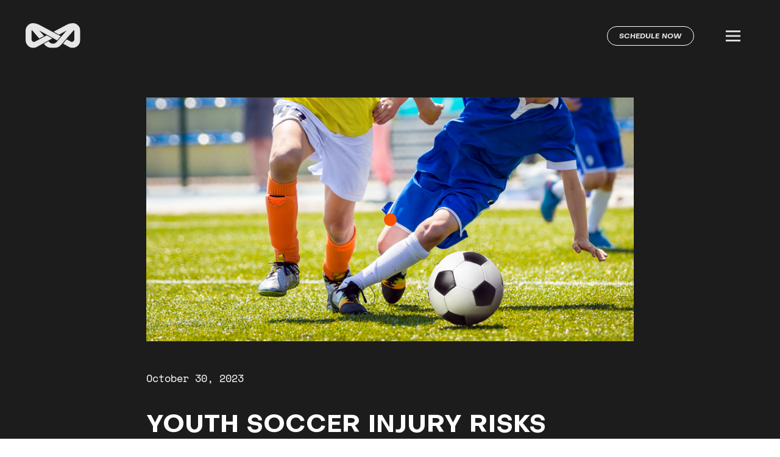

--- FILE ---
content_type: text/html; charset=UTF-8
request_url: https://www.novosathlete.com/blog/youth-soccer-injury-risks/
body_size: 10987
content:

    <!DOCTYPE html>
<!--[if lt IE 9]><html class="no-js no-svg ie lt-ie9 lt-ie8 lt-ie7" lang="en-US"> <![endif]-->
<!--[if IE 9]><html class="no-js no-svg ie ie9 lt-ie9 lt-ie8" lang="en-US"> <![endif]-->
<!--[if gt IE 9]><!--><html class="no-js no-svg" lang="en-US"> <!--<![endif]-->
<html>
<head>
    <meta charset="UTF-8" />
    <link rel="stylesheet" href="https://www.novosathlete.com/wp-content/themes/novos/style.css" type="text/css" media="screen" />
    <meta http-equiv="Content-Type" content="text/html; charset=UTF-8" />
    <meta http-equiv="X-UA-Compatible" content="IE=edge">
    <meta name="viewport" content="width=device-width, initial-scale=1.0, maximum-scale=1.0, user-scalable=no" />
    <link rel="author" href="https://www.novosathlete.com/wp-content/themes/novos/humans.txt" />
    <link rel="pingback" href="https://www.novosathlete.com/xmlrpc.php" />
    <link rel="profile" href="http://gmpg.org/xfn/11">
    <link rel="icon" type="image" href="" sizes="16x16">

    <link rel="preload" href="https://www.novosathlete.com/wp-content/themes/novos/assets/Objective-Light.woff2" as="font" type="font/woff2" crossorigin>
    <link rel="preload" href="https://www.novosathlete.com/wp-content/themes/novos/assets/Objective-Regular.woff2" as="font" type="font/woff2" crossorigin>
    <link rel="preload" href="https://www.novosathlete.com/wp-content/themes/novos/assets/Objective-Bold.woff2" as="font" type="font/woff2" crossorigin>
    <link rel="preload" href="https://www.novosathlete.com/wp-content/themes/novos/assets/Objective-LightSlanted.woff2" as="font" type="font/woff2" crossorigin>
    <link rel="preload" href="https://www.novosathlete.com/wp-content/themes/novos/assets/Objective-RegularSlanted.woff2" as="font" type="font/woff2" crossorigin>
    <link rel="preload" href="https://www.novosathlete.com/wp-content/themes/novos/assets/Objective-BoldSlanted.woff2" as="font" type="font/woff2" crossorigin>
    <link rel="preload" href="https://www.novosathlete.com/wp-content/themes/novos/assets/SpaceMono-Regular.woff2" as="font" type="font/woff2" crossorigin>
    <link rel="preload" href="https://www.novosathlete.com/wp-content/themes/novos/assets/SpaceMono-Bold.woff2" as="font" type="font/woff2" crossorigin>


    <style>
        @font-face {
            font-family: 'Objective';
            src: url('https://www.novosathlete.com/wp-content/themes/novos/assets/Objective-Light.woff2') format('woff2'),
                 url('https://www.novosathlete.com/wp-content/themes/novos/assets/Objective-Light.woff') format('woff');
            font-weight: 300;
            font-style: normal;
            font-display: swap;
        }

        @font-face {
            font-family: 'Objective';
            src: url('https://www.novosathlete.com/wp-content/themes/novos/assets/Objective-Regular.woff2') format('woff2'),
                 url('https://www.novosathlete.com/wp-content/themes/novos/assets/Objective-Regular.woff') format('woff');
            font-weight: 400;
            font-style: normal;
            font-display: swap;
        }

        @font-face {
            font-family: 'Objective';
            src: url('https://www.novosathlete.com/wp-content/themes/novos/assets/Objective-Bold.woff2') format('woff2'),
                 url('https://www.novosathlete.com/wp-content/themes/novos/assets/Objective-Bold.woff') format('woff');
            font-weight: 600;
            font-style: normal;
            font-display: swap;
        }

        @font-face {
            font-family: 'Objective-Slanted';
            src: url('https://www.novosathlete.com/wp-content/themes/novos/assets/Objective-LightSlanted.woff2') format('woff2'),
                 url('https://www.novosathlete.com/wp-content/themes/novos/assets/Objective-LightSlanted.woff') format('woff');
            font-weight: 300;
            font-style: normal;
            font-display: swap;
        }

        @font-face {
            font-family: 'Objective-Slanted';
            src: url('https://www.novosathlete.com/wp-content/themes/novos/assets/Objective-RegularSlanted.woff2') format('woff2'),
                 url('https://www.novosathlete.com/wp-content/themes/novos/assets/Objective-RegularSlanted.woff') format('woff');
            font-weight: 400;
            font-style: normal;
            font-display: swap;
        }

        @font-face {
            font-family: 'Objective-Slanted';
            src: url('https://www.novosathlete.com/wp-content/themes/novos/assets/Objective-BoldSlanted.woff2') format('woff2'),
                 url('https://www.novosathlete.com/wp-content/themes/novos/assets/Objective-BoldSlanted.woff') format('woff');
            font-weight: 600;
            font-style: normal;
            font-display: swap;
        }

        @font-face {
            font-family: 'Space Mono';
            src: url('https://www.novosathlete.com/wp-content/themes/novos/assets/SpaceMono-Regular.woff2') format('woff2'),
                 url('https://www.novosathlete.com/wp-content/themes/novos/assets/SpaceMono-Regular.woff') format('woff');
            font-weight: 400;
            font-style: normal;
            font-display: swap;
        }

        @font-face {
            font-family: 'Space Mono';
            src: url('https://www.novosathlete.com/wp-content/themes/novos/assets/SpaceMono-Bold.woff2') format('woff2'),
                 url('https://www.novosathlete.com/wp-content/themes/novos/assets/SpaceMono-Bold.woff') format('woff');
            font-weight: 600;
            font-style: normal;
            font-display: swap;
        }

    </style>
    <script src="https://widgets.mindbodyonline.com/javascripts/healcode.js" type="text/javascript"></script>
    <meta name="google-site-verification" content="5CRtCxW4SazZThvBp1alRuX8N_q0vAxwiAkaOVxIlFw" />
    <!-- Google tag (gtag.js) -->
    <script async src="https://www.googletagmanager.com/gtag/js?id=G-HLCVWJVT3M"></script>
    <script>
      window.dataLayer = window.dataLayer || [];
      function gtag(){dataLayer.push(arguments);}
      gtag('js', new Date());

      gtag('config', 'G-HLCVWJVT3M');
    </script>

    <title>Youth Soccer Injury Risks &#8211; Novos Athlete</title>
<meta name='robots' content='max-image-preview:large' />
	<style>img:is([sizes="auto" i], [sizes^="auto," i]) { contain-intrinsic-size: 3000px 1500px }</style>
	<link rel="alternate" type="application/rss+xml" title="Novos Athlete &raquo; Feed" href="https://www.novosathlete.com/feed/" />
<link rel="alternate" type="application/rss+xml" title="Novos Athlete &raquo; Comments Feed" href="https://www.novosathlete.com/comments/feed/" />
<link rel="alternate" type="application/rss+xml" title="Novos Athlete &raquo; Youth Soccer Injury Risks Comments Feed" href="https://www.novosathlete.com/blog/youth-soccer-injury-risks/feed/" />
<script type="text/javascript">
/* <![CDATA[ */
window._wpemojiSettings = {"baseUrl":"https:\/\/s.w.org\/images\/core\/emoji\/16.0.1\/72x72\/","ext":".png","svgUrl":"https:\/\/s.w.org\/images\/core\/emoji\/16.0.1\/svg\/","svgExt":".svg","source":{"concatemoji":"https:\/\/www.novosathlete.com\/wp-includes\/js\/wp-emoji-release.min.js?ver=6.8.3"}};
/*! This file is auto-generated */
!function(s,n){var o,i,e;function c(e){try{var t={supportTests:e,timestamp:(new Date).valueOf()};sessionStorage.setItem(o,JSON.stringify(t))}catch(e){}}function p(e,t,n){e.clearRect(0,0,e.canvas.width,e.canvas.height),e.fillText(t,0,0);var t=new Uint32Array(e.getImageData(0,0,e.canvas.width,e.canvas.height).data),a=(e.clearRect(0,0,e.canvas.width,e.canvas.height),e.fillText(n,0,0),new Uint32Array(e.getImageData(0,0,e.canvas.width,e.canvas.height).data));return t.every(function(e,t){return e===a[t]})}function u(e,t){e.clearRect(0,0,e.canvas.width,e.canvas.height),e.fillText(t,0,0);for(var n=e.getImageData(16,16,1,1),a=0;a<n.data.length;a++)if(0!==n.data[a])return!1;return!0}function f(e,t,n,a){switch(t){case"flag":return n(e,"\ud83c\udff3\ufe0f\u200d\u26a7\ufe0f","\ud83c\udff3\ufe0f\u200b\u26a7\ufe0f")?!1:!n(e,"\ud83c\udde8\ud83c\uddf6","\ud83c\udde8\u200b\ud83c\uddf6")&&!n(e,"\ud83c\udff4\udb40\udc67\udb40\udc62\udb40\udc65\udb40\udc6e\udb40\udc67\udb40\udc7f","\ud83c\udff4\u200b\udb40\udc67\u200b\udb40\udc62\u200b\udb40\udc65\u200b\udb40\udc6e\u200b\udb40\udc67\u200b\udb40\udc7f");case"emoji":return!a(e,"\ud83e\udedf")}return!1}function g(e,t,n,a){var r="undefined"!=typeof WorkerGlobalScope&&self instanceof WorkerGlobalScope?new OffscreenCanvas(300,150):s.createElement("canvas"),o=r.getContext("2d",{willReadFrequently:!0}),i=(o.textBaseline="top",o.font="600 32px Arial",{});return e.forEach(function(e){i[e]=t(o,e,n,a)}),i}function t(e){var t=s.createElement("script");t.src=e,t.defer=!0,s.head.appendChild(t)}"undefined"!=typeof Promise&&(o="wpEmojiSettingsSupports",i=["flag","emoji"],n.supports={everything:!0,everythingExceptFlag:!0},e=new Promise(function(e){s.addEventListener("DOMContentLoaded",e,{once:!0})}),new Promise(function(t){var n=function(){try{var e=JSON.parse(sessionStorage.getItem(o));if("object"==typeof e&&"number"==typeof e.timestamp&&(new Date).valueOf()<e.timestamp+604800&&"object"==typeof e.supportTests)return e.supportTests}catch(e){}return null}();if(!n){if("undefined"!=typeof Worker&&"undefined"!=typeof OffscreenCanvas&&"undefined"!=typeof URL&&URL.createObjectURL&&"undefined"!=typeof Blob)try{var e="postMessage("+g.toString()+"("+[JSON.stringify(i),f.toString(),p.toString(),u.toString()].join(",")+"));",a=new Blob([e],{type:"text/javascript"}),r=new Worker(URL.createObjectURL(a),{name:"wpTestEmojiSupports"});return void(r.onmessage=function(e){c(n=e.data),r.terminate(),t(n)})}catch(e){}c(n=g(i,f,p,u))}t(n)}).then(function(e){for(var t in e)n.supports[t]=e[t],n.supports.everything=n.supports.everything&&n.supports[t],"flag"!==t&&(n.supports.everythingExceptFlag=n.supports.everythingExceptFlag&&n.supports[t]);n.supports.everythingExceptFlag=n.supports.everythingExceptFlag&&!n.supports.flag,n.DOMReady=!1,n.readyCallback=function(){n.DOMReady=!0}}).then(function(){return e}).then(function(){var e;n.supports.everything||(n.readyCallback(),(e=n.source||{}).concatemoji?t(e.concatemoji):e.wpemoji&&e.twemoji&&(t(e.twemoji),t(e.wpemoji)))}))}((window,document),window._wpemojiSettings);
/* ]]> */
</script>
<link rel='stylesheet' id='genesis-blocks-style-css-css' href='https://www.novosathlete.com/wp-content/plugins/genesis-blocks/dist/style-blocks.build.css?ver=1700512329' type='text/css' media='all' />
<style id='wp-emoji-styles-inline-css' type='text/css'>

	img.wp-smiley, img.emoji {
		display: inline !important;
		border: none !important;
		box-shadow: none !important;
		height: 1em !important;
		width: 1em !important;
		margin: 0 0.07em !important;
		vertical-align: -0.1em !important;
		background: none !important;
		padding: 0 !important;
	}
</style>
<link rel='stylesheet' id='wp-block-library-css' href='https://www.novosathlete.com/wp-includes/css/dist/block-library/style.min.css?ver=6.8.3' type='text/css' media='all' />
<style id='classic-theme-styles-inline-css' type='text/css'>
/*! This file is auto-generated */
.wp-block-button__link{color:#fff;background-color:#32373c;border-radius:9999px;box-shadow:none;text-decoration:none;padding:calc(.667em + 2px) calc(1.333em + 2px);font-size:1.125em}.wp-block-file__button{background:#32373c;color:#fff;text-decoration:none}
</style>
<style id='global-styles-inline-css' type='text/css'>
:root{--wp--preset--aspect-ratio--square: 1;--wp--preset--aspect-ratio--4-3: 4/3;--wp--preset--aspect-ratio--3-4: 3/4;--wp--preset--aspect-ratio--3-2: 3/2;--wp--preset--aspect-ratio--2-3: 2/3;--wp--preset--aspect-ratio--16-9: 16/9;--wp--preset--aspect-ratio--9-16: 9/16;--wp--preset--color--black: #000000;--wp--preset--color--cyan-bluish-gray: #abb8c3;--wp--preset--color--white: #ffffff;--wp--preset--color--pale-pink: #f78da7;--wp--preset--color--vivid-red: #cf2e2e;--wp--preset--color--luminous-vivid-orange: #ff6900;--wp--preset--color--luminous-vivid-amber: #fcb900;--wp--preset--color--light-green-cyan: #7bdcb5;--wp--preset--color--vivid-green-cyan: #00d084;--wp--preset--color--pale-cyan-blue: #8ed1fc;--wp--preset--color--vivid-cyan-blue: #0693e3;--wp--preset--color--vivid-purple: #9b51e0;--wp--preset--gradient--vivid-cyan-blue-to-vivid-purple: linear-gradient(135deg,rgba(6,147,227,1) 0%,rgb(155,81,224) 100%);--wp--preset--gradient--light-green-cyan-to-vivid-green-cyan: linear-gradient(135deg,rgb(122,220,180) 0%,rgb(0,208,130) 100%);--wp--preset--gradient--luminous-vivid-amber-to-luminous-vivid-orange: linear-gradient(135deg,rgba(252,185,0,1) 0%,rgba(255,105,0,1) 100%);--wp--preset--gradient--luminous-vivid-orange-to-vivid-red: linear-gradient(135deg,rgba(255,105,0,1) 0%,rgb(207,46,46) 100%);--wp--preset--gradient--very-light-gray-to-cyan-bluish-gray: linear-gradient(135deg,rgb(238,238,238) 0%,rgb(169,184,195) 100%);--wp--preset--gradient--cool-to-warm-spectrum: linear-gradient(135deg,rgb(74,234,220) 0%,rgb(151,120,209) 20%,rgb(207,42,186) 40%,rgb(238,44,130) 60%,rgb(251,105,98) 80%,rgb(254,248,76) 100%);--wp--preset--gradient--blush-light-purple: linear-gradient(135deg,rgb(255,206,236) 0%,rgb(152,150,240) 100%);--wp--preset--gradient--blush-bordeaux: linear-gradient(135deg,rgb(254,205,165) 0%,rgb(254,45,45) 50%,rgb(107,0,62) 100%);--wp--preset--gradient--luminous-dusk: linear-gradient(135deg,rgb(255,203,112) 0%,rgb(199,81,192) 50%,rgb(65,88,208) 100%);--wp--preset--gradient--pale-ocean: linear-gradient(135deg,rgb(255,245,203) 0%,rgb(182,227,212) 50%,rgb(51,167,181) 100%);--wp--preset--gradient--electric-grass: linear-gradient(135deg,rgb(202,248,128) 0%,rgb(113,206,126) 100%);--wp--preset--gradient--midnight: linear-gradient(135deg,rgb(2,3,129) 0%,rgb(40,116,252) 100%);--wp--preset--font-size--small: 13px;--wp--preset--font-size--medium: 20px;--wp--preset--font-size--large: 36px;--wp--preset--font-size--x-large: 42px;--wp--preset--spacing--20: 0.44rem;--wp--preset--spacing--30: 0.67rem;--wp--preset--spacing--40: 1rem;--wp--preset--spacing--50: 1.5rem;--wp--preset--spacing--60: 2.25rem;--wp--preset--spacing--70: 3.38rem;--wp--preset--spacing--80: 5.06rem;--wp--preset--shadow--natural: 6px 6px 9px rgba(0, 0, 0, 0.2);--wp--preset--shadow--deep: 12px 12px 50px rgba(0, 0, 0, 0.4);--wp--preset--shadow--sharp: 6px 6px 0px rgba(0, 0, 0, 0.2);--wp--preset--shadow--outlined: 6px 6px 0px -3px rgba(255, 255, 255, 1), 6px 6px rgba(0, 0, 0, 1);--wp--preset--shadow--crisp: 6px 6px 0px rgba(0, 0, 0, 1);}:where(.is-layout-flex){gap: 0.5em;}:where(.is-layout-grid){gap: 0.5em;}body .is-layout-flex{display: flex;}.is-layout-flex{flex-wrap: wrap;align-items: center;}.is-layout-flex > :is(*, div){margin: 0;}body .is-layout-grid{display: grid;}.is-layout-grid > :is(*, div){margin: 0;}:where(.wp-block-columns.is-layout-flex){gap: 2em;}:where(.wp-block-columns.is-layout-grid){gap: 2em;}:where(.wp-block-post-template.is-layout-flex){gap: 1.25em;}:where(.wp-block-post-template.is-layout-grid){gap: 1.25em;}.has-black-color{color: var(--wp--preset--color--black) !important;}.has-cyan-bluish-gray-color{color: var(--wp--preset--color--cyan-bluish-gray) !important;}.has-white-color{color: var(--wp--preset--color--white) !important;}.has-pale-pink-color{color: var(--wp--preset--color--pale-pink) !important;}.has-vivid-red-color{color: var(--wp--preset--color--vivid-red) !important;}.has-luminous-vivid-orange-color{color: var(--wp--preset--color--luminous-vivid-orange) !important;}.has-luminous-vivid-amber-color{color: var(--wp--preset--color--luminous-vivid-amber) !important;}.has-light-green-cyan-color{color: var(--wp--preset--color--light-green-cyan) !important;}.has-vivid-green-cyan-color{color: var(--wp--preset--color--vivid-green-cyan) !important;}.has-pale-cyan-blue-color{color: var(--wp--preset--color--pale-cyan-blue) !important;}.has-vivid-cyan-blue-color{color: var(--wp--preset--color--vivid-cyan-blue) !important;}.has-vivid-purple-color{color: var(--wp--preset--color--vivid-purple) !important;}.has-black-background-color{background-color: var(--wp--preset--color--black) !important;}.has-cyan-bluish-gray-background-color{background-color: var(--wp--preset--color--cyan-bluish-gray) !important;}.has-white-background-color{background-color: var(--wp--preset--color--white) !important;}.has-pale-pink-background-color{background-color: var(--wp--preset--color--pale-pink) !important;}.has-vivid-red-background-color{background-color: var(--wp--preset--color--vivid-red) !important;}.has-luminous-vivid-orange-background-color{background-color: var(--wp--preset--color--luminous-vivid-orange) !important;}.has-luminous-vivid-amber-background-color{background-color: var(--wp--preset--color--luminous-vivid-amber) !important;}.has-light-green-cyan-background-color{background-color: var(--wp--preset--color--light-green-cyan) !important;}.has-vivid-green-cyan-background-color{background-color: var(--wp--preset--color--vivid-green-cyan) !important;}.has-pale-cyan-blue-background-color{background-color: var(--wp--preset--color--pale-cyan-blue) !important;}.has-vivid-cyan-blue-background-color{background-color: var(--wp--preset--color--vivid-cyan-blue) !important;}.has-vivid-purple-background-color{background-color: var(--wp--preset--color--vivid-purple) !important;}.has-black-border-color{border-color: var(--wp--preset--color--black) !important;}.has-cyan-bluish-gray-border-color{border-color: var(--wp--preset--color--cyan-bluish-gray) !important;}.has-white-border-color{border-color: var(--wp--preset--color--white) !important;}.has-pale-pink-border-color{border-color: var(--wp--preset--color--pale-pink) !important;}.has-vivid-red-border-color{border-color: var(--wp--preset--color--vivid-red) !important;}.has-luminous-vivid-orange-border-color{border-color: var(--wp--preset--color--luminous-vivid-orange) !important;}.has-luminous-vivid-amber-border-color{border-color: var(--wp--preset--color--luminous-vivid-amber) !important;}.has-light-green-cyan-border-color{border-color: var(--wp--preset--color--light-green-cyan) !important;}.has-vivid-green-cyan-border-color{border-color: var(--wp--preset--color--vivid-green-cyan) !important;}.has-pale-cyan-blue-border-color{border-color: var(--wp--preset--color--pale-cyan-blue) !important;}.has-vivid-cyan-blue-border-color{border-color: var(--wp--preset--color--vivid-cyan-blue) !important;}.has-vivid-purple-border-color{border-color: var(--wp--preset--color--vivid-purple) !important;}.has-vivid-cyan-blue-to-vivid-purple-gradient-background{background: var(--wp--preset--gradient--vivid-cyan-blue-to-vivid-purple) !important;}.has-light-green-cyan-to-vivid-green-cyan-gradient-background{background: var(--wp--preset--gradient--light-green-cyan-to-vivid-green-cyan) !important;}.has-luminous-vivid-amber-to-luminous-vivid-orange-gradient-background{background: var(--wp--preset--gradient--luminous-vivid-amber-to-luminous-vivid-orange) !important;}.has-luminous-vivid-orange-to-vivid-red-gradient-background{background: var(--wp--preset--gradient--luminous-vivid-orange-to-vivid-red) !important;}.has-very-light-gray-to-cyan-bluish-gray-gradient-background{background: var(--wp--preset--gradient--very-light-gray-to-cyan-bluish-gray) !important;}.has-cool-to-warm-spectrum-gradient-background{background: var(--wp--preset--gradient--cool-to-warm-spectrum) !important;}.has-blush-light-purple-gradient-background{background: var(--wp--preset--gradient--blush-light-purple) !important;}.has-blush-bordeaux-gradient-background{background: var(--wp--preset--gradient--blush-bordeaux) !important;}.has-luminous-dusk-gradient-background{background: var(--wp--preset--gradient--luminous-dusk) !important;}.has-pale-ocean-gradient-background{background: var(--wp--preset--gradient--pale-ocean) !important;}.has-electric-grass-gradient-background{background: var(--wp--preset--gradient--electric-grass) !important;}.has-midnight-gradient-background{background: var(--wp--preset--gradient--midnight) !important;}.has-small-font-size{font-size: var(--wp--preset--font-size--small) !important;}.has-medium-font-size{font-size: var(--wp--preset--font-size--medium) !important;}.has-large-font-size{font-size: var(--wp--preset--font-size--large) !important;}.has-x-large-font-size{font-size: var(--wp--preset--font-size--x-large) !important;}
:where(.wp-block-post-template.is-layout-flex){gap: 1.25em;}:where(.wp-block-post-template.is-layout-grid){gap: 1.25em;}
:where(.wp-block-columns.is-layout-flex){gap: 2em;}:where(.wp-block-columns.is-layout-grid){gap: 2em;}
:root :where(.wp-block-pullquote){font-size: 1.5em;line-height: 1.6;}
</style>
<link rel='stylesheet' id='contact-form-7-css' href='https://www.novosathlete.com/wp-content/plugins/contact-form-7/includes/css/styles.css?ver=5.8.3' type='text/css' media='all' />
<link rel='stylesheet' id='style-css' href='https://www.novosathlete.com/wp-content/themes/novos/assets/custom.min.css?ver=90853' type='text/css' media='' />
<link rel='stylesheet' id='style_bymattlee-css' href='https://www.novosathlete.com/wp-content/themes/novos/assets/styles-bymattlee.css?ver=13548' type='text/css' media='' />
<link rel="https://api.w.org/" href="https://www.novosathlete.com/wp-json/" /><link rel="alternate" title="JSON" type="application/json" href="https://www.novosathlete.com/wp-json/wp/v2/posts/715" /><link rel="EditURI" type="application/rsd+xml" title="RSD" href="https://www.novosathlete.com/xmlrpc.php?rsd" />
<link rel="canonical" href="https://www.novosathlete.com/blog/youth-soccer-injury-risks/" />
<link rel='shortlink' href='https://www.novosathlete.com/?p=715' />
<link rel="alternate" title="oEmbed (JSON)" type="application/json+oembed" href="https://www.novosathlete.com/wp-json/oembed/1.0/embed?url=https%3A%2F%2Fwww.novosathlete.com%2Fblog%2Fyouth-soccer-injury-risks%2F" />
<link rel="alternate" title="oEmbed (XML)" type="text/xml+oembed" href="https://www.novosathlete.com/wp-json/oembed/1.0/embed?url=https%3A%2F%2Fwww.novosathlete.com%2Fblog%2Fyouth-soccer-injury-risks%2F&#038;format=xml" />
<link rel="icon" href="https://www.novosathlete.com/wp-content/uploads/2022/12/Group-1.png" sizes="32x32" />
<link rel="icon" href="https://www.novosathlete.com/wp-content/uploads/2022/12/Group-1.png" sizes="192x192" />
<link rel="apple-touch-icon" href="https://www.novosathlete.com/wp-content/uploads/2022/12/Group-1.png" />
<meta name="msapplication-TileImage" content="https://www.novosathlete.com/wp-content/uploads/2022/12/Group-1.png" />

            </head>
        <body class="wp-singular post-template-default single single-post postid-715 single-format-standard wp-theme-novos page-youth-soccer-injury-risks" data-template="base.twig">

        <div class="page">
            <?xml version="1.0" encoding="utf-8"?><svg xmlns="http://www.w3.org/2000/svg" xmlns:xlink="http://www.w3.org/1999/xlink"><symbol viewBox="-1 -1 346.53 24.01" id="arrow" xmlns="http://www.w3.org/2000/svg"><g transform="translate(-270.947 -2613.917)" clip-path="url(#clip-path)"><path d="M611.282 2623.566v-.2l-7.618-7.551 1.9-1.9 9.919 9.919v2.134l-9.919 9.953-1.9-1.9 7.618-7.584v-.2H270.947v-2.674z" fill="#F95300"/></g></symbol><symbol viewBox="-1 -1 57.57 57.57" id="arrow-slide-next" xmlns="http://www.w3.org/2000/svg"><g transform="translate(-3886.997 -8338.073)" stroke="#e7e7e7" stroke-miterlimit="10"><circle cx="27.283" cy="27.283" r="27.283" transform="translate(3887.497 8338.573)" fill="none"/><path d="M3911.692 8357.012l8.844 8.844-8.844 8.845" fill="transparent" stroke-width="1.964"/></g></symbol><symbol viewBox="-1 -1 57.57 57.57" id="arrow-slide-prev" xmlns="http://www.w3.org/2000/svg"><g data-name="Group 285" transform="translate(-2170.976 -8338.073)" fill="none" stroke="#e7e7e7" stroke-miterlimit="10"><circle data-name="Ellipse 10" cx="27.283" cy="27.283" r="27.283" transform="translate(2171.476 8338.573)"/><path data-name="Path 280" d="M2201.846 8374.7l-8.844-8.845 8.844-8.844" stroke-width="1.964"/></g></symbol><symbol viewBox="-1 -1 346.53 24.01" id="arrow-ver-1" xmlns="http://www.w3.org/2000/svg"><g data-name="Group 242"><path data-name="Path 270" d="M340.335 9.645v-.2l-7.618-7.55 1.9-1.9 9.92 9.92v2.133l-9.92 9.954-1.9-1.9 7.618-7.584v-.2H0V9.645z" fill="#f95300"/></g></symbol><symbol fill="none" viewBox="-1 -1 17 17" id="chevron-down" xmlns="http://www.w3.org/2000/svg"><path d="M6.838 11.912a.939.939 0 001.327 0l5.625-5.625a.939.939 0 00-1.327-1.327L7.5 9.923l-4.963-4.96A.939.939 0 001.21 6.29l5.625 5.625.003-.003z" fill="currentColor"/></symbol><symbol viewBox="-1 -1 386 514" fill="#F95300" id="close" xmlns="http://www.w3.org/2000/svg"><path d="M376.6 84.5c11.3-13.6 9.5-33.8-4.1-45.1s-33.8-9.5-45.1 4.1L192 206 56.6 43.5c-11.3-13.6-31.5-15.4-45.1-4.1S-3.9 70.9 7.4 84.5L150.3 256 7.4 427.5c-11.3 13.6-9.5 33.8 4.1 45.1s33.8 9.5 45.1-4.1L192 306l135.4 162.5c11.3 13.6 31.5 15.4 45.1 4.1s15.4-31.5 4.1-45.1L233.7 256 376.6 84.5z"/></symbol><symbol viewBox="-1 -1 346.53 24.01" id="medium-red-arrow" xmlns="http://www.w3.org/2000/svg"><path d="M340.335 9.645v-.2l-7.618-7.55 1.9-1.9 9.92 9.92v2.133l-9.92 9.954-1.9-1.9 7.618-7.584v-.2H0V9.645z" fill="#f95300"/></symbol><symbol viewBox="-1 -1 18.69 18.69" id="plus" xmlns="http://www.w3.org/2000/svg"><path d="M0 6.908h6.908V0h2.875v6.908h6.907v2.875H9.783v6.907H6.908V9.783H0z"/></symbol><symbol viewBox="-1 -1 14.68 6.9" id="small-arrow" xmlns="http://www.w3.org/2000/svg"><g fill="none" stroke="#fff" stroke-miterlimit="10" stroke-width=".46"><path d="M12.374 2.388H2.46A2.231 2.231 0 01.229.157h0"/><path d="M10.321 4.745l2.053-2.358L10.321.156"/></g></symbol><symbol viewBox="-1 -1 49.09 18.15" id="small-red-arrow" xmlns="http://www.w3.org/2000/svg"><path d="M39.806 0l-1.392 1.391 5.591 5.541v.149h-44v1.962h44v.149l-5.591 5.566 1.392 1.392 7.28-7.3V7.284z" fill="#f95300"/></symbol></svg>            <header class="header">
    <div class="header__outside"></div>
    <div class="header__inner">
        <a href="https://www.novosathlete.com" target="" class="header__logo fade-in-float">
            <img src="https://www.novosathlete.com/wp-content/uploads/2022/12/novos-logo.svg" alt="site-logo">
            <img class="d-lg-none" src="https://www.novosathlete.com/wp-content/uploads/2022/12/mobile-logo-2nd.svg" alt="site-logo-2">
        </a>
        <div class="header__right">
            <a href="https://www.novosathlete.com/schedule/" target="" class="btn btn-outline-primary">Schedule Now</a>
            <button class="btn-none toggle-menu">
                <svg xmlns="http://www.w3.org/2000/svg" width="24.264" height="18.184" viewBox="0 0 24.264 18.184">
                    <g id="Group_141" data-name="Group 141" transform="translate(-8357.008 -5577.968)">
                        <g id="Group_140" data-name="Group 140">
                            <rect id="Rectangle_111" data-name="Rectangle 111" width="24.264" height="2.871" transform="translate(8357.008 5577.968)" fill="#e3e3e3"/>
                            <rect id="Rectangle_112" data-name="Rectangle 112" width="24.264" height="2.871" transform="translate(8357.008 5585.625)" fill="#e3e3e3"/>
                            <rect id="Rectangle_113" data-name="Rectangle 113" width="24.264" height="2.871" transform="translate(8357.008 5593.281)" fill="#e3e3e3"/>
                        </g>
                    </g>
                </svg>
            </button>
        </div>
        <nav class="nav">
            <ul class="nav__list d-flex">
                                    <li class="nav__list--item">
                        <a href="https://www.novosathlete.com/" class="nav__list--link">Home</a>
                    </li>
                                    <li class="nav__list--item">
                        <a href="https://www.novosathlete.com/schedule/" class="nav__list--link">Schedule</a>
                    </li>
                                    <li class="nav__list--item">
                        <a href="https://www.novosathlete.com/performance/" class="nav__list--link">PERFORMANCE</a>
                    </li>
                                    <li class="nav__list--item">
                        <a href="https://www.novosathlete.com/therapy/" class="nav__list--link">Therapy</a>
                    </li>
                                    <li class="nav__list--item">
                        <a href="https://www.novosathlete.com/membership/" class="nav__list--link">MEMBERSHIP</a>
                    </li>
                                    <li class="nav__list--item">
                        <a href="https://www.novosathlete.com/blog/" class="nav__list--link">Blog</a>
                    </li>
                                    <li class="nav__list--item">
                        <a href="https://www.novosathlete.com/about/" class="nav__list--link">ABOUT</a>
                    </li>
                            </ul>
            <div class="nav__line">
                <div class="overflow-hidden">
                    <svg xmlns="http://www.w3.org/2000/svg" width="1.049" height="681.681" viewBox="0 0 1.049 681.681">
                        <line id="Line_2" data-name="Line 2" y2="681.681" transform="translate(0.524)" fill="none" stroke="#070707" stroke-miterlimit="10" stroke-width="1.049"/>
                    </svg>
                </div>
                <img src="https://www.novosathlete.com/wp-content/themes/novos/assets/menu-novos-icon.svg" alt="" class="d-none d-lg-block">
            </div>
        </nav>

        <button class="nav__toggle fade-in-float d-lg-none">
            <span></span>
        </button>
    </div>
</header>            <main class="main" role="main">
                	<div class="post-container">
		<article class="post-article post-type-post" id="post-715">

							<div class="post-article__image-block fade-in animate" style="--delay: .2s;">
					<img src="https://www.novosathlete.com/wp-content/uploads/2023/10/Copy-of-Hydration-blog-banner.png" class="post-article__image">
				</div>
			
			<div class="post-article__date-block fade-in animate" style="--delay: .3s;">
				<time datetime="2023-10-30 00:00:00" class="post-article__date">October 30, 2023</time>
			</div>

							<div class="post-article__title-block fade-in animate" style="--delay: .4s;">
					<h1 class="post-article__title">Youth Soccer Injury Risks</h1>
				</div>
			
							<div class="post-article__content-block fade-in animate" style="--delay: .5s;">
					
<p>Your child&#8217;s safety is paramount. As a parent, you want your child to enjoy playing soccer without the setback and pain of injuries. You may ask yourself, what are the risks? How concerned should I be? Do I need to enforce injury prevention training for my athlete? We’ve reviewed data from hundreds of journal articles looking at the prevalence and types of youth athlete injuries and all of the strategies for preventing injury. Read our summary to know what your athlete is facing.&nbsp;</p>



<p class="has-text-align-center"><strong>Common Soccer Injuries</strong></p>



<p>Strains, sprains and concussions are the most common soccer injuries. Athletes are more commonly injured through contact with a playing surface than with other players or the ball. Strains and sprains occur through poorly executed movement during the game or standard game play force the body was not prepared for.&nbsp;</p>



<p>The lower body is the most frequently injured. Athletes under the age of 18 are more likely to be injured in a game than during practice, likely because they are playing harder and paying less attention to their mechanics and proprioception. A gross majority of injuries result in reinjury. 40% of reinjuries result in a longer recovery time than the initial injury. Additionally, repeated injuries as a child can negatively impact growth and create lifelong issues.&nbsp;</p>



<p class="has-text-align-center"><strong>Understanding the Injury Risk</strong></p>



<p>Youth soccer has a higher injury rate compared to many other sports. Data compiled reports that youth soccer athletes are at risk for up to 48 injuries per 1000 hours of exposure to the sport. 44% of all youth soccer injuries occur in athletes under the age of 15 but likelihood of injury increases with age. 18% of all youth soccer injuries will impact growth. Injuries can keep your athlete out of training and competing 32 days on average. Youth injuries can result in low self-esteem, feelings of low self-worth, or depression depending on the perceived severity of injury and loss of time with the team by your child.&nbsp;</p>



<p class="has-text-align-center"><strong>Sex-Specific Injury Trends</strong></p>



<p>Musculoskeletal injuries vary between biological sex. Some of this is due to differences in hormonal development, and some is due to differences in musculoskeletal development. Research shows that young females are more prone to knee injuries while young males are at a higher risk of ankle injuries. Both sexes have a higher risk of injury during games.&nbsp;</p>



<p class="has-text-align-center"><strong>Concussions in Soccer</strong></p>



<p>Concussions are a significant concern in soccer. Young athletes get concussions from contact with a playing surface significantly more often than heading the ball or colliding with another player. The data indicates the concussion rate among soccer players is similar to that of American football and ice hockey players. Female high school soccer players have a slightly higher risk of concussion than high school males.&nbsp;</p>



<p class="has-text-align-center"><strong>The Importance of Fair Play and Rule Enforcement</strong></p>



<p>Two of the most difficult to enforce injury prevention tactics are fair play and proper rule enforcement. They both play a crucial role in reducing soccer-related injuries. Foul play and rule violations can lead to a significant number of injuries. Emphasizing fair play, respect for opponents, and strict rule enforcement is essential to minimize risks and ensure a safe and enjoyable soccer experience for your child. Unfortunately, this provides the least amount of protection because you cannot impact every team your child plays or every player on their own team`.&nbsp;</p>



<p class="has-text-align-center"><strong>Conclusion</strong></p>



<p>If your child’s training embraces industry leading tactics for injury prevention they will suffer fewer injuries, fewer emotional consequences of injury, stay in the game, and have fewer growth complications.&nbsp;</p>



<p>Injury prevention training tactics go beyond stretching and foam rolling. Injury prevention training tactics permeate training choices. It includes season specific timing of exercise selection, sport specific skill building, proprioception improving dynamic drills, identifying the unique injury risk of each athlete and programming to improve the musculoskeletal condition to reduce risk. It includes therapy to accelerate outcomes and adequately maintain the body. It includes performance vision training to improve concussion rates while establishing neurological baselines to better measure return to play. It may feel like a lot but an ounce of prevention is worth a pound of cure.&nbsp;</p>



<p>All of Novos’ training strategies are built to manage injury risk by improving your athlete’s musculoskeletal health and performance. All of this helps your child become a better athlete while reducing his or her risk of injury.&nbsp;</p>



<p>Ensuring your child&#8217;s safety is our top priority. By understanding the risks associated with the sport, such as sex-specific injuries and the prevalence of concussions, we can take proactive steps to protect your child. When you are evaluating training teams we hope you will ask the tough questions. What injury prevention strategies are being used? How do they relate to performance? How are you working to manage concussion risk? What concussion rehab protocols do you use? What injury risk factors do you take into consideration when programming for your athletes? We are more than happy to answer these questions and any others you might have. You can book a free consult call at any time.</p>

				</div>
			
							<div class="post-article__pagination fade-in animate" style="--delay: .5s;">
					<span class="post-article__pagination-column">
													<a href="https://www.novosathlete.com/blog/hydrate-for-optimal-performance/" class="post-article__pagination-item">&larr; Prev<span>ious Post</span></a>
											</span>
					<span class="post-article__pagination-column post-article__pagination-column--center">
						<a href="/blog/" class="post-article__pagination-item">Blog<span> Home</span></a>
					</span>
					<span class="post-article__pagination-column post-article__pagination-column--right">
													<a href="https://www.novosathlete.com/blog/sleep-quality-impacts-performance/" class="post-article__pagination-item">Next<span> Post</span> &rarr;</a>
											</span>
				</div>
			
		</article>
	</div>

                <div class="section__footer fade-in">
                    <div class="section__footer--container">
                        <div class="info-left">
                            <a href="tel:6194956870">6194956870</a>
                            <span>MADE TO MOVE</span>
                        </div>
                        <div class="info-right">
                            <a href="https://www.google.com/maps/place/7440+Ronson+Rd,+San+Diego,+CA+92111,+%D5%84%D5%AB%D5%A1%D6%81%D5%B5%D5%A1%D5%AC+%D5%86%D5%A1%D5%B0%D5%A1%D5%B6%D5%A3%D5%B6%D5%A5%D6%80/@32.8293171,-117.1580127,17z/data=!3m1!4b1!4m6!3m5!1s0x80dbff90926c9bb3:0xd872be88b2681e7e!8m2!3d32.8293171!4d-117.1580127!16s%2Fg%2F11bw43qk5_" target="_blank">7440 Ronson Rd, <br> SAN DIEGO, CA 92111</a>
                        </div>
                    </div>
                </div>
            </main>


                            <footer class="footer">
    <div class="footer__inner">
        <div class="footer__top">
            <video autoplay muted loop playsinline
                   src="https://player.vimeo.com/progressive_redirect/playback/782825908/rendition/1080p/file.mp4?loc=external&signature=ee927fb3b73f725e8812e722ba2a48f0ea0144c2a2d15a95e71eafd073a2ce62" class="d-none d-lg-block">
                <source src="https://player.vimeo.com/progressive_redirect/playback/782825908/rendition/1080p/file.mp4?loc=external&signature=ee927fb3b73f725e8812e722ba2a48f0ea0144c2a2d15a95e71eafd073a2ce62" type="video/mp4">
            </video>
            <video autoplay muted loop playsinline
                   src="https://player.vimeo.com/progressive_redirect/playback/782825926/rendition/360p/file.mp4?loc=external&signature=1377599cdcd7f5a082ca47b3c288f677117e7b1c7b15e1717feea5958c9251b4" class="d-lg-none">
                <source src="https://player.vimeo.com/progressive_redirect/playback/782825926/rendition/360p/file.mp4?loc=external&signature=1377599cdcd7f5a082ca47b3c288f677117e7b1c7b15e1717feea5958c9251b4" type="video/mp4">
            </video>
        </div>
        <div class="footer__bottom">
            <div class="footer__bottom--container">
                <div class="footer__bottom--left">
                    <a href="https://www.novosathlete.com" target="">
                        <img src="https://www.novosathlete.com/wp-content/uploads/2022/12/footer-logo.svg" alt="">
                    </a>
                    <div class="footer__bottom--list">
                        <ul class="footer__list">
                                                            <li class="footer__list--item">
                                    <a href="https://www.novosathlete.com/">Home</a>
                                </li>
                                                            <li class="footer__list--item">
                                    <a href="https://www.novosathlete.com/schedule/">Schedule</a>
                                </li>
                                                            <li class="footer__list--item">
                                    <a href="https://www.novosathlete.com/about/">ABOUT US</a>
                                </li>
                                                    </ul>
                        <ul class="footer__list">
                                                            <li class="footer__list--item">
                                    <a href="https://www.novosathlete.com/membership/">MEMBERSHIP</a>
                                </li>
                                                            <li class="footer__list--item">
                                    <a href="https://www.novosathlete.com/performance/">PERFORMANCE</a>
                                </li>
                                                            <li class="footer__list--item">
                                    <a href="https://www.novosathlete.com/therapy/">Therapy</a>
                                </li>
                                                    </ul>
                        <ul class="footer__list">
                                                            <li class="footer__list--item">
                                    <a href="https://www.novosathlete.com/blog/">Blog</a>
                                </li>
                                                            <li class="footer__list--item">
                                    <a href="https://www.novosathlete.com/careers/">WORK WITH US</a>
                                </li>
                                                    </ul>
                    </div>
                </div>
                <div class="footer__bottom--right">
                    <ul class="footer__list--social">
                                                    <li class="social--item">
                                <a href="https://www.instagram.com/novosathlete/" target="_blank">
                                    <img src="https://www.novosathlete.com/wp-content/themes/novos/assets/instagram.svg" alt="instagram">
                                </a>
                            </li>
                                                    <li class="social--item">
                                <a href="#" target="_blank">
                                    <img src="https://www.novosathlete.com/wp-content/themes/novos/assets/twitter.svg" alt="twitter">
                                </a>
                            </li>
                                                    <li class="social--item">
                                <a href="https://www.facebook.com/NOVOSATHLETE" target="_blank">
                                    <img src="https://www.novosathlete.com/wp-content/themes/novos/assets/facebook.svg" alt="facebook">
                                </a>
                            </li>
                                                    <li class="social--item">
                                <a href="https://www.linkedin.com/company/novosathlete/" target="_blank">
                                    <img src="https://www.novosathlete.com/wp-content/themes/novos/assets/linkedin.svg" alt="linkedin">
                                </a>
                            </li>
                                            </ul>
                </div>
                <div class="footer__contact d-lg-none">
                    <a href="tel:6194956870">6194956870</a>
                    <a href="mailto:info@novosathlete.com">info@novosathlete.com</a>
                    <a href="https://www.google.com/maps/place/7440+Ronson+Rd,+San+Diego,+CA+92111,+%D5%84%D5%AB%D5%A1%D6%81%D5%B5%D5%A1%D5%AC+%D5%86%D5%A1%D5%B0%D5%A1%D5%B6%D5%A3%D5%B6%D5%A5%D6%80/@32.8293171,-117.1580127,17z/data=!3m1!4b1!4m6!3m5!1s0x80dbff90926c9bb3:0xd872be88b2681e7e!8m2!3d32.8293171!4d-117.1580127!16s%2Fg%2F11bw43qk5_" target="_blank">7440 Ronson Rd, <br> SAN DIEGO, CA 92111</a>
                </div>
            </div>
        </div>
    </div>
</footer>                <script type="speculationrules">
{"prefetch":[{"source":"document","where":{"and":[{"href_matches":"\/*"},{"not":{"href_matches":["\/wp-*.php","\/wp-admin\/*","\/wp-content\/uploads\/*","\/wp-content\/*","\/wp-content\/plugins\/*","\/wp-content\/themes\/novos\/*","\/*\\?(.+)"]}},{"not":{"selector_matches":"a[rel~=\"nofollow\"]"}},{"not":{"selector_matches":".no-prefetch, .no-prefetch a"}}]},"eagerness":"conservative"}]}
</script>
	<script type="text/javascript">
		function genesisBlocksShare( url, title, w, h ){
			var left = ( window.innerWidth / 2 )-( w / 2 );
			var top  = ( window.innerHeight / 2 )-( h / 2 );
			return window.open(url, title, 'toolbar=no, location=no, directories=no, status=no, menubar=no, scrollbars=no, resizable=no, copyhistory=no, width=600, height=600, top='+top+', left='+left);
		}
	</script>
	<script type="text/javascript" src="https://www.novosathlete.com/wp-content/plugins/contact-form-7/includes/swv/js/index.js?ver=5.8.3" id="swv-js"></script>
<script type="text/javascript" id="contact-form-7-js-extra">
/* <![CDATA[ */
var wpcf7 = {"api":{"root":"https:\/\/www.novosathlete.com\/wp-json\/","namespace":"contact-form-7\/v1"},"cached":"1"};
/* ]]> */
</script>
<script type="text/javascript" src="https://www.novosathlete.com/wp-content/plugins/contact-form-7/includes/js/index.js?ver=5.8.3" id="contact-form-7-js"></script>
<script type="text/javascript" src="https://www.novosathlete.com/wp-content/plugins/genesis-blocks/dist/assets/js/dismiss.js?ver=1700512329" id="genesis-blocks-dismiss-js-js"></script>
<script type="text/javascript" src="https://www.novosathlete.com/wp-content/themes/novos/assets/custom.min.js?ver=53565" id="script-js"></script>

                    </div>
        
        <div class="cursor hidden"></div>
    <script>(function(){function c(){var b=a.contentDocument||a.contentWindow.document;if(b){var d=b.createElement('script');d.innerHTML="window.__CF$cv$params={r:'9c6eb06c5ebeceb4',t:'MTc2OTkxOTk3MS4wMDAwMDA='};var a=document.createElement('script');a.nonce='';a.src='/cdn-cgi/challenge-platform/scripts/jsd/main.js';document.getElementsByTagName('head')[0].appendChild(a);";b.getElementsByTagName('head')[0].appendChild(d)}}if(document.body){var a=document.createElement('iframe');a.height=1;a.width=1;a.style.position='absolute';a.style.top=0;a.style.left=0;a.style.border='none';a.style.visibility='hidden';document.body.appendChild(a);if('loading'!==document.readyState)c();else if(window.addEventListener)document.addEventListener('DOMContentLoaded',c);else{var e=document.onreadystatechange||function(){};document.onreadystatechange=function(b){e(b);'loading'!==document.readyState&&(document.onreadystatechange=e,c())}}}})();</script></body>
</html>


--- FILE ---
content_type: text/css
request_url: https://www.novosathlete.com/wp-content/themes/novos/style.css
body_size: -225
content:
/*
 * Theme Name: Novos
 * Description: Starter Theme to use with Timber
 * Author: Upstatement and YOU!
*/


--- FILE ---
content_type: text/css
request_url: https://www.novosathlete.com/wp-content/plugins/genesis-blocks/dist/style-blocks.build.css?ver=1700512329
body_size: 5940
content:
.gb-block-testimonial{background:#f2f2f2;color:#293038;margin:0 auto;padding:5%;border-radius:5px;margin-bottom:1.2em}.gb-block-testimonial .gb-testimonial-info{position:relative;display:inline-block;width:100%;margin-top:15px;min-height:55px;padding-top:5px;line-height:1.4}.gb-block-testimonial .gb-testimonial-info .blocks-editable{padding-left:0}.gb-block-testimonial .gb-testimonial-info .gb-testimonial-avatar-wrap{position:absolute;left:0;top:0}.gb-block-testimonial .gb-testimonial-avatar-wrap+.gb-testimonial-name,.gb-block-testimonial .gb-testimonial-avatar-wrap+.gb-testimonial-name+.gb-testimonial-title,.gb-block-testimonial .gb-testimonial-avatar-wrap+.gb-testimonial-title,.gb-block-testimonial .gb-testimonial-avatar-wrap+.editor-rich-text,.gb-block-testimonial .gb-testimonial-avatar-wrap+.editor-rich-text+.editor-rich-text{margin-left:70px;padding-left:0}.gb-block-testimonial .gb-testimonial-text p{line-height:1.6}.gb-block-testimonial .gb-testimonial-text a{color:inherit;box-shadow:0 -1px 0 inset;text-decoration:none}.gb-block-testimonial .gb-testimonial-text a:hover{color:inherit;box-shadow:0 -2px 0 inset}.gb-block-testimonial .gb-testimonial-name{font-size:1em;font-weight:bold;line-height:1.2;margin:0;padding:0}.gb-block-testimonial .gb-testimonial-title{opacity:.8}.gb-block-testimonial .gb-testimonial-avatar{border-radius:200px;max-width:100px}.gb-block-testimonial .gb-testimonial-image-wrap{height:55px;width:55px;background:#ddd;border-radius:200px;position:relative}.gb-block-testimonial .gb-testimonial-image-wrap img{object-fit:cover;height:100%;width:100%;position:relative;z-index:10;border-radius:40px}.right-aligned .gb-testimonial-info{text-align:right}.right-aligned .gb-testimonial-info h2{left:0}.right-aligned .gb-testimonial-info .gb-testimonial-name,.right-aligned .gb-testimonial-info .gb-testimonial-title{margin-right:70px;margin-left:0}.right-aligned .gb-testimonial-info .gb-testimonial-avatar-wrap{left:auto;right:0}
.gb-block-profile{background:#f2f2f2;color:#293038;margin:0 auto;padding:3%;border-radius:5px;margin-bottom:1.2em;display:flex;flex-flow:row wrap;justify-content:space-around;width:100%}.gb-block-profile .gb-profile-column{display:block;padding:15px;flex:3 0 0}@media only screen and (max-width: 600px){.gb-block-profile .gb-profile-column{flex:auto}}.gb-block-profile .gb-profile-avatar-wrap{position:relative;z-index:0;flex:1 0 0}@media only screen and (max-width: 600px){.gb-block-profile .gb-profile-avatar-wrap{flex:auto;max-width:210px;margin:0 auto}}@media only screen and (max-width: 600px){.gb-block-profile .gb-profile-content-wrap{text-align:center}}.gb-block-profile .gb-profile-text{font-size:18px;padding-top:1em}.gb-block-profile .gb-profile-text a{color:inherit;box-shadow:0 -1px 0 inset;text-decoration:none}.gb-block-profile .gb-profile-text a:hover{color:inherit;box-shadow:0 -2px 0 inset}.gb-block-profile .gb-profile-text p{line-height:1.6}.gb-block-profile .gb-profile-text p:last-child{margin-bottom:0}.gb-block-profile .gb-profile-name{font-size:1.4em;font-weight:bold;line-height:1.2;margin:0}.gb-block-profile .gb-profile-title{opacity:.8;padding-top:5px;margin-bottom:0}.gb-block-profile .gb-profile-image-square{position:absolute;top:0;left:0;height:100%;width:100%;z-index:5;margin:0}.gb-block-profile .gb-profile-text:empty,.gb-block-profile .gb-profile-title:empty,.gb-block-profile .gb-profile-name:empty{display:none}.gb-block-profile .gb-profile-image-wrap{width:100%;background:#ddd;position:relative}.gb-block-profile .gb-profile-image-wrap::before{content:"";display:inline-block;padding-top:100%}.gb-block-profile .gb-profile-image-wrap button{position:absolute;left:0;z-index:50;padding:0;height:100%;width:100%}.gb-block-profile .gb-profile-image-wrap button:focus{background:none;border:none;outline:none;box-shadow:none}.gb-block-profile .gb-profile-image-wrap img{object-fit:cover;height:100%;width:100%;position:relative;z-index:5}.gb-block-profile .gb-social-links{list-style:none;margin:0 0 0 0;padding:5% 0 0 0}.gb-block-profile .gb-social-links:empty{display:none}.gb-block-profile .gb-social-links li{display:inline-block;margin:0 8px 0 0;padding:0}.gb-block-profile .gb-social-links li a{display:grid;border:none;width:38px;height:38px;padding:10px;border-radius:100px}.gb-block-profile .gb-social-links li a:hover{opacity:.9}.right .gb-profile-avatar-wrap{order:2}.round .gb-profile-image-wrap{border-radius:500px}.round .gb-profile-image-wrap::before{content:"";display:inline-block;padding-top:92%}.round .gb-profile-image-wrap img{border-radius:500px}
.gb-block-notice{border-radius:5px;position:relative;margin-bottom:1.2em}.gb-block-notice .gb-notice-dismiss{position:absolute;top:13px;right:13px;opacity:.8;padding:0;background:none;transition:.3s ease}.gb-block-notice .gb-notice-dismiss:hover{opacity:1;cursor:pointer;box-shadow:none}.gb-block-notice .gb-notice-title{font-weight:bold;padding:.5em 1em;margin:0;color:#fff;border-top-right-radius:5px;border-top-left-radius:5px;width:100%;display:inline-block}.gb-block-notice .gb-notice-title p{margin-bottom:0}.gb-block-notice .gb-notice-title:empty{display:none}.gb-block-notice .gb-notice-text{padding:1em;border:solid 2px #333;border-radius:5px;background:#fff;overflow:hidden}.gb-block-notice .gb-notice-text p:last-child{margin-bottom:0}.gb-block-notice .gb-notice-title:not(:empty)+.notice-text,.gb-block-notice .blocks-rich-text+.blocks-rich-text .gb-notice-text{border-top-right-radius:0;border-top-left-radius:0;border-bottom-right-radius:5px;border-bottom-left-radius:5px}body:not(.wp-admin) .gb-block-notice.gb-dismissable{display:none}
.entry-content .gb-block-drop-cap .gb-drop-cap-text p::first-letter{float:left;font-size:75px;line-height:.7em;margin-top:.15em;margin-right:25px;margin-bottom:25px;font-weight:bold;text-transform:uppercase}.entry-content .gb-block-drop-cap.gb-drop-cap-square .gb-drop-cap-text p::first-letter{background:#32373c;color:#fff;padding:.2em}.entry-content .gb-block-drop-cap.gb-drop-cap-border .gb-drop-cap-text p::first-letter{color:#32373c;padding:.2em;border:solid 4px}@media only screen and (min-width: 600px){.entry-content .gb-block-drop-cap.gb-font-size-1 .gb-drop-cap-text::first-letter{font-size:75px}.entry-content .gb-block-drop-cap.gb-font-size-2 .gb-drop-cap-text::first-letter{font-size:85px}.entry-content .gb-block-drop-cap.gb-font-size-3 .gb-drop-cap-text::first-letter{font-size:95px}.entry-content .gb-block-drop-cap.gb-font-size-4 .gb-drop-cap-text::first-letter{font-size:105px}.entry-content .gb-block-drop-cap.gb-font-size-5 .gb-drop-cap-text::first-letter{font-size:115px}.entry-content .gb-block-drop-cap.gb-font-size-6 .gb-drop-cap-text p::first-letter{font-size:125px}}.gb-block-drop-cap::before,.gb-block-drop-cap::after{content:"";display:table}.gb-block-drop-cap::after{clear:both}.gb-block-drop-cap a{color:inherit;box-shadow:0 -1px 0 inset;text-decoration:none}.gb-block-drop-cap a:hover{color:inherit;box-shadow:0 -2px 0 inset}
.gb-block-button{margin:0 0 1.2em 0;position:relative}.gb-block-button .blocks-rich-text{display:inline-flex}.gb-block-button .components-autocomplete{display:inline-block;width:auto;margin:0 auto;position:relative}.gb-button{text-align:center;font-size:18px;line-height:1 !important;background-color:#32373c;border:none;border-radius:50px;box-shadow:none;color:#fff;cursor:pointer;padding:.6em 1em;text-decoration:none;word-break:break-word;transition:.3s ease;display:inline-block}.gb-button:hover{box-shadow:inset 0 0 200px rgba(255,255,255,.15)}.gb-button-shape-square,input[type=submit].gb-button-shape-square{border-radius:0}.gb-button-shape-rounded,input[type=submit].gb-button-shape-rounded{border-radius:5px}.gb-button-shape-circular,input[type=submit].gb-button-shape-circular{border-radius:100px}.gb-button-size-small,input[type=submit].gb-button-size-small{font-size:14px}.gb-button-size-medium,input[type=submit].gb-button-size-medium{font-size:20px}.gb-button-size-large,input[type=submit].gb-button-size-large{font-size:26px;padding:.8em 1.2em}.gb-button-size-extralarge,input[type=submit].gb-button-size-extralarge{font-size:34px;padding:.8em 1.2em}.gb-button-right{transform:translateX(-100%);left:100%;position:relative}.gb-button-center{margin:0 auto}
.gb-block-spacer{margin:0 0 1.2em 0;position:relative}.gb-block-spacer hr{border:none;margin:0;background:none}.gb-block-spacer.gb-spacer-divider::after{content:" ";width:100%;height:1px;border-top:solid 1px;position:absolute;top:50%;left:0}.gb-block-spacer.gb-divider-solid.gb-spacer-divider::after{border-top-style:solid}.gb-block-spacer.gb-divider-dotted.gb-spacer-divider::after{border-top-style:dotted}.gb-block-spacer.gb-divider-dashed.gb-spacer-divider::after{border-top-style:dashed}.gb-block-spacer.gb-divider-size-1.gb-spacer-divider::after{border-top-width:1px}.gb-block-spacer.gb-divider-size-2.gb-spacer-divider::after{border-top-width:2px}.gb-block-spacer.gb-divider-size-3.gb-spacer-divider::after{border-top-width:3px}.gb-block-spacer.gb-divider-size-4.gb-spacer-divider::after{border-top-width:4px}.gb-block-spacer.gb-divider-size-5.gb-spacer-divider::after{border-top-width:5px}.entry-content .gb-block-spacer hr{border:none;margin:0;background:none}.entry-content .gb-block-spacer hr::before,.entry-content .gb-block-spacer hr::after{display:none}
.gb-block-accordion{margin-bottom:1.2em}.gb-block-accordion .gb-accordion-title{background:#f2f2f2;padding:10px 15px}.gb-block-accordion .gb-accordion-title p{display:inline}.gb-block-accordion .gb-accordion-text{padding:10px 15px}.gb-block-accordion .editor-rich-text .editor-rich-text__inline-toolbar{display:block;left:40%}.gb-block-accordion+.gb-block-accordion{margin-top:-0.6em}@media only screen and (min-width: 600px){.gb-font-size-14 .gb-accordion-title{font-size:14px}.gb-font-size-15 .gb-accordion-title{font-size:15px}.gb-font-size-16 .gb-accordion-title{font-size:16px}.gb-font-size-17 .gb-accordion-title{font-size:17px}.gb-font-size-18 .gb-accordion-title{font-size:18px}.gb-font-size-19 .gb-accordion-title{font-size:19px}.gb-font-size-20 .gb-accordion-title{font-size:20px}.gb-font-size-21 .gb-accordion-title{font-size:21px}.gb-font-size-22 .gb-accordion-title{font-size:22px}.gb-font-size-23 .gb-accordion-title{font-size:23px}.gb-font-size-24 .gb-accordion-title{font-size:24px}}
.gb-block-sharing{margin:0 0 1.2em 0;position:relative}.gb-block-sharing .blocks-rich-text{display:inline-flex}.gb-block-sharing .gb-share-list{margin:0;padding:0}.gb-block-sharing .gb-share-list li{list-style:none;display:inline-block;margin:0 5px 5px 0}.gb-block-sharing .gb-share-list a{background:#272c30;border-width:0;color:#fff;padding:10px 15px;text-align:center;display:block;line-height:1;font-size:16px;transition:.3s ease}.gb-block-sharing .gb-share-list a:hover{box-shadow:inset 0 0 200px rgba(255,255,255,.15)}.gb-block-sharing .gb-share-list svg{vertical-align:text-top}.gb-block-sharing.gb-share-icon-text svg{margin-right:5px}.gb-block-sharing.gb-share-icon-only a{padding:10px 11px;min-width:37px}.gb-block-sharing.gb-share-icon-only .gb-social-text{border:0;clip:rect(1px, 1px, 1px, 1px);clip-path:inset(50%);height:1px;margin:-1px;overflow:hidden;padding:0;position:absolute !important;width:1px;word-wrap:normal !important}.gb-block-sharing.gb-share-text-only svg{display:none}.gb-block-sharing.gb-share-shape-square a{border-radius:0}.gb-block-sharing.gb-share-shape-rounded a{border-radius:5px}.gb-block-sharing.gb-share-shape-circular a{border-radius:100px}.gb-block-sharing.gb-share-size-small a{font-size:13px}.gb-block-sharing.gb-share-size-small svg{width:13px;height:13px}.gb-block-sharing.gb-share-size-small.gb-share-icon-only a{padding:7px 6px;min-width:28px}.gb-block-sharing.gb-share-size-medium a{font-size:16px}.gb-block-sharing.gb-share-size-medium svg{width:16px;height:16px}.gb-block-sharing.gb-share-size-large a{font-size:20px}.gb-block-sharing.gb-share-size-large svg{width:26px;height:26px}.gb-block-sharing.gb-share-size-large.gb-share-icon-only a{font-size:26px;min-width:48px}.gb-block-sharing.gb-share-size-large.gb-share-icon-text svg{margin-right:10px}.gb-block-sharing.gb-share-color-social a{color:#fff}.gb-block-sharing.gb-share-color-social .gb-share-twitter{background:#1ca1f3}.gb-block-sharing.gb-share-color-social .gb-share-facebook{background:#3b5999}.gb-block-sharing.gb-share-color-social .gb-share-google{background:#dc4b45}.gb-block-sharing.gb-share-color-social .gb-share-pinterest{background:#bd091c}.gb-block-sharing.gb-share-color-social .gb-share-linkedin{background:#0077b5}.gb-block-sharing.gb-share-color-social .gb-share-reddit{background:#ff4500}.gb-button-right{transform:translateX(-100%);left:100%;position:relative}.gb-button-center{margin:0 auto}
.gb-block-post-grid{margin:0 0 1.2em 0;position:relative}.gb-block-post-grid .is-grid,.gb-block-post-grid .gb-is-grid{display:-ms-grid;display:grid;-ms-grid-columns:1fr 1fr;grid-template-columns:1fr 1fr;grid-template-rows:1fr;grid-gap:0 2em}@media all and (-ms-high-contrast: none){.gb-block-post-grid .is-grid,.gb-block-post-grid .gb-is-grid{display:block}}.gb-block-post-grid .is-grid article,.gb-block-post-grid .gb-is-grid article{margin-bottom:2.5em;min-width:0}@media all and (-ms-high-contrast: none){.gb-block-post-grid .is-grid article,.gb-block-post-grid .gb-is-grid article{padding-left:10px;padding-right:10px;display:inline-block;vertical-align:top}}.gb-block-post-grid .is-grid.columns-1,.gb-block-post-grid .gb-is-grid.gb-columns-1{-ms-grid-columns:1fr;grid-template-columns:1fr}@media all and (-ms-high-contrast: none){.gb-block-post-grid .is-grid.columns-1 article,.gb-block-post-grid .gb-is-grid.gb-columns-1 article{width:100%}}.gb-block-post-grid .is-grid.columns-2,.gb-block-post-grid .gb-is-grid.gb-columns-2{-ms-grid-columns:1fr 1fr;grid-template-columns:1fr 1fr}@media all and (-ms-high-contrast: none){.gb-block-post-grid .is-grid.columns-2 article,.gb-block-post-grid .gb-is-grid.gb-columns-2 article{width:48%}}.gb-block-post-grid .is-grid.columns-3,.gb-block-post-grid .gb-is-grid.gb-columns-3{-ms-grid-columns:1fr 1fr 1fr;grid-template-columns:1fr 1fr 1fr}@media all and (-ms-high-contrast: none){.gb-block-post-grid .is-grid.columns-3 article,.gb-block-post-grid .gb-is-grid.gb-columns-3 article{width:32%}}.gb-block-post-grid .is-grid.columns-4,.gb-block-post-grid .gb-is-grid.gb-columns-4{-ms-grid-columns:1fr 1fr 1fr 1fr;grid-template-columns:1fr 1fr 1fr 1fr}@media all and (-ms-high-contrast: none){.gb-block-post-grid .is-grid.columns-4 article,.gb-block-post-grid .gb-is-grid.gb-columns-4 article{width:24%}}@media only screen and (max-width: 600px){.gb-block-post-grid div[class*=columns].is-grid,.gb-block-post-grid div[class*=columns].gb-is-grid{-ms-grid-columns:1fr;grid-template-columns:1fr}}.gb-block-post-grid .gb-post-grid-section-title{text-align:left}.gb-block-post-grid .gb-block-post-grid-image{margin-bottom:1.2em}.gb-block-post-grid .gb-block-post-grid-image img{display:block;width:100%}.gb-block-post-grid .gb-block-post-grid-text{text-align:left}.gb-block-post-grid a{text-decoration:none}.gb-block-post-grid header .gb-block-post-grid-title{margin-top:0;margin-bottom:15px;font-size:28px;line-height:1.2}.gb-block-post-grid header .gb-block-post-grid-title a{color:#293038;text-decoration:none}.gb-block-post-grid header .gb-block-post-grid-title a:hover{text-decoration:underline;color:inherit}.gb-block-post-grid .gb-block-post-grid-byline{font-size:14px;color:#626e81;margin-bottom:15px}.gb-block-post-grid .gb-block-post-grid-author,.gb-block-post-grid .gb-block-post-grid-date{display:inline-block}.gb-block-post-grid .gb-block-post-grid-author:not(:last-child)::after,.gb-block-post-grid .gb-block-post-grid-date:not(:last-child)::after{content:"·";vertical-align:middle;margin:0 5px;line-height:1}.gb-block-post-grid .gb-block-post-grid-author a{color:inherit;text-decoration:none}.gb-block-post-grid .gb-block-post-grid-author a:hover{color:inherit;text-decoration:underline}.gb-block-post-grid .gb-block-post-grid-text p{margin:0 0 15px 0;font-size:inherit}.gb-block-post-grid .gb-block-post-grid-text p:last-of-type{margin-bottom:0}.gb-block-post-grid .gb-block-post-grid-more-link{display:inline-block;box-shadow:none;transition:.3s ease;font-weight:bold;color:#293038;text-decoration:none}.gb-block-post-grid .gb-block-post-grid-more-link:hover{text-decoration:underline}.gb-block-post-grid .gb-block-post-grid-excerpt div+p{margin-top:15px}.gb-block-post-grid .is-list article,.gb-block-post-grid .gb-is-list article{display:-ms-grid;display:grid;-ms-grid-columns:30% 1fr;grid-template-columns:30% 1fr;grid-template-rows:1fr;grid-gap:0 2em}@media all and (-ms-high-contrast: none){.gb-block-post-grid .is-list article,.gb-block-post-grid .gb-is-list article{display:block}}.gb-block-post-grid .is-list article::before,.gb-block-post-grid .gb-is-list article::before{display:none}.gb-block-post-grid .is-list article:not(:last-child),.gb-block-post-grid .gb-is-list article:not(:last-child){margin-bottom:5%;padding-bottom:5%}@media only screen and (min-width: 600px){.gb-block-post-grid .is-list article:not(:last-child),.gb-block-post-grid .gb-is-list article:not(:last-child){border-bottom:solid 1px #eee}}@media only screen and (max-width: 600px){.gb-block-post-grid .is-list article,.gb-block-post-grid .gb-is-list article{-ms-grid-columns:1fr;grid-template-columns:1fr}}.gb-block-post-grid .is-list article:not(.has-post-thumbnail),.gb-block-post-grid .is-list article.hide-featured-image,.gb-block-post-grid .gb-is-list article:not(.has-post-thumbnail),.gb-block-post-grid .gb-is-list article.hide-featured-image{-ms-grid-columns:1fr;grid-template-columns:1fr}.gb-block-post-grid .is-list .gb-block-post-grid-image,.gb-block-post-grid .gb-is-list .gb-block-post-grid-image{margin-bottom:0}@media all and (-ms-high-contrast: none){.gb-block-post-grid .is-list .gb-block-post-grid-image,.gb-block-post-grid .gb-is-list .gb-block-post-grid-image{width:30%;display:inline-block;vertical-align:top}}@media only screen and (max-width: 600px){.gb-block-post-grid .is-list .gb-block-post-grid-image,.gb-block-post-grid .gb-is-list .gb-block-post-grid-image{margin-bottom:5%}}@media all and (-ms-high-contrast: none){.gb-block-post-grid .is-list .gb-block-post-grid-text,.gb-block-post-grid .gb-is-list .gb-block-post-grid-text{width:65%;padding-left:5%;display:inline-block;vertical-align:top}.gb-block-post-grid .is-list .post:not(.has-post-thumbnail) .gb-block-post-grid-text,.gb-block-post-grid .gb-is-list .post:not(.has-post-thumbnail) .gb-block-post-grid-text{width:100%;padding-left:0}}@media only screen and (min-width: 600px){.gb-block-post-grid .is-list .gb-block-post-grid-title,.gb-block-post-grid .gb-is-list .gb-block-post-grid-title{font-size:34px}}.gb-block-post-grid .is-list .no-thumb .gb-block-post-grid-text,.gb-block-post-grid .gb-is-list .no-thumb .gb-block-post-grid-text{grid-column:span 2}.screen-reader-text{clip:rect(1px, 1px, 1px, 1px);height:1px;overflow:hidden;position:absolute !important;width:1px;word-wrap:normal !important}
.gb-block-container{margin:0;position:relative;padding:0}.gb-block-container.alignfull .block-editor-block-list__block{max-width:100%}@media only screen and (min-width: 768px){.gb-block-container.alignfull .gb-container-inside,.gb-block-container.alignfull .gb-container-inside{max-width:100%;margin:0 auto}}@media only screen and (min-width: 768px){.gb-block-container.alignwide .gb-container-inside,.gb-block-container.alignwide .gb-container-inside{max-width:80%;margin:0 auto}}.gb-block-container .gb-container-image-wrap{position:absolute;top:0;right:0;left:0;height:100%;z-index:0}.gb-block-container .gb-container-image{object-fit:cover;height:100%;width:100%;transition:.3s ease}.gb-block-container .gb-container-content{margin:0 auto;position:relative}.gb-block-container .gb-container-image:not(.has-background-dim){opacity:0}.gb-block-container .has-background-dim{opacity:.5}.gb-block-container .has-background-dim-10{opacity:.1}.gb-block-container .has-background-dim-20{opacity:.2}.gb-block-container .has-background-dim-30{opacity:.3}.gb-block-container .has-background-dim-40{opacity:.4}.gb-block-container .has-background-dim-50{opacity:.5}.gb-block-container .has-background-dim-60{opacity:.6}.gb-block-container .has-background-dim-70{opacity:.7}.gb-block-container .has-background-dim-80{opacity:.8}.gb-block-container .has-background-dim-90{opacity:.9}.gb-block-container .has-background-dim-100{opacity:1}
.wp-block-genesis-blocks-gb-pricing{margin-bottom:1.5em}.gb-pricing-table-wrap{display:-ms-grid;display:grid;grid-template-rows:1fr;grid-template-areas:"col1";grid-gap:0 2em}[data-type="genesis-blocks/gb-pricing-table"],.wp-block-genesis-blocks-gb-pricing-table{display:inline-block;vertical-align:top}@media only screen and (max-width: 600px){[data-type="genesis-blocks/gb-pricing-table"],.wp-block-genesis-blocks-gb-pricing-table{margin-bottom:1.5em}}.gb-block-pricing-table .gb-block-pricing-table-inside{display:inline-block;width:100%;border-color:#272c30}.gb-block-pricing-table .gb-block-pricing-table-inside ul{list-style-type:none;padding:0;margin-left:0}.gb-block-pricing-table .gb-block-pricing-table-inside li{margin:0;padding:4px 0;border-color:inherit}.gb-block-pricing-table .gb-block-pricing-table-inside ul>li{list-style-type:none}.gb-block-pricing-table .gb-block-pricing-table-inside ol li{list-style-position:inside}.gb-block-pricing-table .gb-block-pricing-table-inside ol li div{display:inline}.gb-block-pricing-table-gap-0{grid-gap:0 0}.gb-block-pricing-table-gap-1{grid-gap:0 1em}.gb-block-pricing-table-gap-2{grid-gap:0 2em}.gb-block-pricing-table-gap-3{grid-gap:0 3em}.gb-block-pricing-table-gap-4{grid-gap:0 4em}.gb-block-pricing-table-gap-5{grid-gap:0 5em}.gb-pricing-columns-2 .gb-pricing-table-wrap{-ms-grid-columns:1fr 1fr;grid-template-columns:1fr 1fr;grid-template-areas:"col1 col2"}@media only screen and (max-width: 600px){.gb-pricing-columns-2 .gb-pricing-table-wrap{-ms-grid-columns:1fr;grid-template-columns:1fr;grid-template-areas:"col1" "col2"}}.gb-pricing-columns-3 .gb-pricing-table-wrap{-ms-grid-columns:1fr 1fr 1fr;grid-template-columns:1fr 1fr 1fr;grid-template-areas:"col1 col2 col3"}@media only screen and (max-width: 600px){.gb-pricing-columns-3 .gb-pricing-table-wrap{-ms-grid-columns:1fr;grid-template-columns:1fr;grid-template-areas:"col1" "col2" "col3"}}.gb-pricing-columns-4 .gb-pricing-table-wrap{-ms-grid-columns:1fr 1fr 1fr 1fr;grid-template-columns:1fr 1fr 1fr 1fr;grid-template-areas:"col1 col2 col3 col4"}@media only screen and (max-width: 800px){.gb-pricing-columns-4 .gb-pricing-table-wrap{-ms-grid-columns:1fr 1fr;grid-template-columns:1fr 1fr;grid-template-areas:"col1 col2" "col3 col4"}.gb-pricing-columns-4 .gb-pricing-table-wrap .wp-block-genesis-blocks-gb-pricing-table{margin-bottom:1.5em}}@media only screen and (max-width: 600px){.gb-pricing-columns-4 .gb-pricing-table-wrap{-ms-grid-columns:1fr;grid-template-columns:1fr;grid-template-areas:"col1" "col2" "col3" "col4"}}.gb-pricing-table-price{line-height:1}.gb-pricing-table-currency{vertical-align:top;margin-top:.4em;margin-right:3px;display:inline-block;line-height:1}.wp-block-genesis-blocks-gb-pricing-table{vertical-align:top}.wp-block-genesis-blocks-gb-pricing-table .gb-pricing-table-features,.block-library-list .wp-block-genesis-blocks-gb-pricing-table ul{margin:0;padding:0;border:none}.gb-block-pricing-table:nth-child(1){-ms-grid-row:1;-ms-grid-column:1;grid-area:col1}.gb-block-pricing-table:nth-child(2){-ms-grid-row:1;-ms-grid-column:2;grid-area:col2}.gb-block-pricing-table:nth-child(3){-ms-grid-row:1;-ms-grid-column:3;grid-area:col3}.gb-block-pricing-table:nth-child(4){-ms-grid-row:1;-ms-grid-column:4;grid-area:col4}.editor-styles-wrapper ul.gb-pricing-table-features{list-style-type:none;display:block;white-space:initial;margin-left:0;margin-right:0}.gb-list-border-solid>li{border-bottom-style:solid}.gb-list-border-dashed>li{border-bottom-style:dashed}.gb-list-border-dotted>li{border-bottom-style:dotted}ul.gb-pricing-table-features li{list-style-type:none;margin:0;padding:4px 0;border-color:inherit}ul.gb-pricing-table-features li:last-child{border-bottom:none}.gb-list-border-width-1 li{border-width:1px}.gb-list-border-width-2 li{border-width:2px}.gb-list-border-width-3 li{border-width:3px}.gb-list-border-width-4 li{border-width:4px}.gb-list-border-width-5 li{border-width:5px}.gb-pricing-table-price,.gb-pricing-table-term{display:inline}span.gb-pricing-table-term{margin-left:5px}.gb-pricing-table-wrap .gb-block-pricing-table-inside>*:last-child{margin-bottom:0}.wp-block-genesis-blocks-gb-pricing .alignwide,.wp-block-genesis-blocks-gb-pricing .alignfull{width:100%;margin-left:auto}.gb-block-pricing-table-center{text-align:center}.gb-block-pricing-table-center .gb-block-button{text-align:center !important}.gb-block-pricing-table-center .blocks-button__inline-link{margin:0 auto;text-align:center}.gb-block-pricing-table-left{text-align:left}.gb-block-pricing-table-right{text-align:right}.gb-pricing-table-button .gb-block-button{margin-bottom:0}
.gb-block-newsletter .gb-newsletter-title{margin-top:0;line-height:1.3}.gb-block-newsletter .gb-block-button{margin-bottom:0}.gb-block-newsletter-label{font-size:16px}.gb-form-styles label{margin-bottom:8px;width:100%;display:block}.gb-form-styles input:not(.gb-newsletter-submit){width:100%;height:auto;min-height:45px;margin-bottom:15px}
.wp-block-genesis-blocks-gb-layout{margin-bottom:1.5em}.wp-block-genesis-blocks-gb-columns{position:relative}.gb-layout-column-wrap{display:-ms-grid;display:grid;grid-template-rows:1fr;grid-gap:0 2em;position:relative;z-index:1}[data-type="genesis-blocks/gb-column"],.gb-block-layout-column{display:block;vertical-align:top;min-width:0}.gb-block-layout-column.gb-is-vertically-aligned-top{align-self:flex-start}.gb-block-layout-column.gb-is-vertically-aligned-center{align-self:center}.gb-block-layout-column.gb-is-vertically-aligned-bottom{align-self:flex-end}.gb-block-layout-column-inner,.gb-layout-column-wrap>.gb-block-layout-column-inner,.gb-has-background-dim>*{position:relative;z-index:1}.wp-block-genesis-blocks-gb-layout.alignfull{padding:0 2em}@media only screen and (max-width: 600px){.wp-block-genesis-blocks-gb-layout.alignfull{padding:0 15px}}.gb-block-layout-column{display:block;width:100%}.gb-columns-center .gb-layout-column-wrap{margin:0 auto}.gb-block-layout-column-gap-0{grid-gap:0 0}.gb-block-layout-column-gap-1{grid-gap:0 1em}.gb-block-layout-column-gap-2{grid-gap:0 2em}.gb-block-layout-column-gap-3{grid-gap:0 3em}.gb-block-layout-column-gap-4{grid-gap:0 4em}.gb-block-layout-column-gap-5{grid-gap:0 5em}.gb-block-layout-column-gap-6{grid-gap:0 6em}.gb-block-layout-column-gap-7{grid-gap:0 7em}.gb-block-layout-column-gap-8{grid-gap:0 8em}.gb-block-layout-column-gap-9{grid-gap:0 9em}.gb-block-layout-column-gap-10{grid-gap:0 10em}.gb-block-layout-column:nth-child(1){-ms-grid-row:1;-ms-grid-column:1;grid-area:col1}.gb-block-layout-column:nth-child(1){-ms-grid-row:1;-ms-grid-column:1;grid-area:col1}.gb-block-layout-column:nth-child(2){-ms-grid-row:1;-ms-grid-column:2;grid-area:col2}.gb-block-layout-column:nth-child(3){-ms-grid-row:1;-ms-grid-column:3;grid-area:col3}.gb-block-layout-column:nth-child(4){-ms-grid-row:1;-ms-grid-column:4;grid-area:col4}.gb-block-layout-column:nth-child(5){-ms-grid-row:1;-ms-grid-column:5;grid-area:col5}.gb-block-layout-column:nth-child(6){-ms-grid-row:1;-ms-grid-column:6;grid-area:col6}.gb-layout-columns-1>.gb-layout-column-wrap{-ms-grid-columns:1fr;grid-template-columns:1fr;grid-template-areas:"col1"}.gb-layout-columns-2>.gb-layout-column-wrap{-ms-grid-columns:1fr 1fr;grid-template-columns:1fr 1fr;grid-template-areas:"col1 col2"}@media only screen and (max-width: 600px){.gb-layout-columns-2>.gb-layout-column-wrap.gb-is-responsive-column{-ms-grid-columns:1fr;grid-template-columns:1fr;grid-template-areas:"col1" "col2"}}.gb-2-col-wideleft>.gb-layout-column-wrap{-ms-grid-columns:2fr 1fr;grid-template-columns:2fr 1fr}.gb-2-col-wideright>.gb-layout-column-wrap{-ms-grid-columns:1fr 2fr;grid-template-columns:1fr 2fr}.gb-layout-columns-3>.gb-layout-column-wrap{-ms-grid-columns:1fr 1fr 1fr;grid-template-columns:1fr 1fr 1fr;grid-template-areas:"col1 col2 col3"}@media only screen and (max-width: 600px){.gb-layout-columns-3>.gb-layout-column-wrap.gb-is-responsive-column{-ms-grid-columns:1fr;grid-template-columns:1fr;grid-template-areas:"col1" "col2" "col3"}}.gb-3-col-widecenter>.gb-layout-column-wrap{-ms-grid-columns:1fr 2fr 1fr;grid-template-columns:1fr 2fr 1fr}@media only screen and (max-width: 600px){.gb-3-col-widecenter>.gb-layout-column-wrap.gb-is-responsive-column{-ms-grid-columns:1fr;grid-template-columns:1fr}}.gb-3-col-wideleft>.gb-layout-column-wrap{-ms-grid-columns:2fr 1fr 1fr;grid-template-columns:2fr 1fr 1fr}@media only screen and (max-width: 600px){.gb-3-col-wideleft>.gb-layout-column-wrap.gb-is-responsive-column{-ms-grid-columns:1fr;grid-template-columns:1fr}}.gb-3-col-wideright>.gb-layout-column-wrap{-ms-grid-columns:1fr 1fr 2fr;grid-template-columns:1fr 1fr 2fr}@media only screen and (max-width: 600px){.gb-3-col-wideright>.gb-layout-column-wrap.gb-is-responsive-column{-ms-grid-columns:1fr;grid-template-columns:1fr}}.gb-layout-columns-4>.gb-layout-column-wrap{-ms-grid-columns:1fr 1fr 1fr 1fr;grid-template-columns:1fr 1fr 1fr 1fr;grid-template-areas:"col1 col2 col3 col4"}@media only screen and (max-width: 800px){.gb-layout-columns-4>.gb-layout-column-wrap.gb-is-responsive-column{grid-template-rows:auto;-ms-grid-columns:1fr 1fr;grid-template-columns:1fr 1fr;grid-template-areas:"col1 col2" "col3 col4"}}@media only screen and (max-width: 600px){.gb-layout-columns-4>.gb-layout-column-wrap.gb-is-responsive-column{-ms-grid-columns:1fr;grid-template-columns:1fr;grid-template-areas:"col1" "col2" "col3" "col4"}}.gb-4-col-wideleft>.gb-layout-column-wrap{-ms-grid-columns:2fr 1fr 1fr 1fr;grid-template-columns:2fr 1fr 1fr 1fr}.gb-4-col-wideright>.gb-layout-column-wrap{-ms-grid-columns:1fr 1fr 1fr 2fr;grid-template-columns:1fr 1fr 1fr 2fr}.gb-layout-columns-5>.gb-layout-column-wrap{-ms-grid-columns:1fr 1fr 1fr 1fr 1fr;grid-template-columns:1fr 1fr 1fr 1fr 1fr;grid-template-areas:"col1 col2 col3 col4 col5"}@media only screen and (max-width: 800px){.gb-layout-columns-5>.gb-layout-column-wrap.gb-is-responsive-column{-ms-grid-columns:1fr;grid-template-columns:1fr;grid-template-areas:"col1" "col2" "col3" "col4" "col5"}}.gb-layout-columns-6>.gb-layout-column-wrap{-ms-grid-columns:1fr 1fr 1fr 1fr 1fr 1fr;grid-template-columns:1fr 1fr 1fr 1fr 1fr 1fr;grid-template-areas:"col1 col2 col3 col4 col5 col6"}@media only screen and (max-width: 800px){.gb-layout-columns-6>.gb-layout-column-wrap.gb-is-responsive-column{-ms-grid-columns:1fr 1fr;grid-template-columns:1fr 1fr;grid-template-areas:"col1 col2" "col3 col4" "col5 col6"}}@media only screen and (max-width: 600px){.gb-layout-columns-6>.gb-layout-column-wrap.gb-is-responsive-column{-ms-grid-columns:1fr;grid-template-columns:1fr;grid-template-areas:"col1" "col2" "col3" "col4" "col5" "col6"}}.gb-layout-columns-4,.gb-layout-columns-5,.gb-layout-columns-6{overflow-x:auto}.gb-column-selector-group{margin-top:10px;display:flex;width:100%;text-align:center;justify-content:center}@media only screen and (max-width: 1175px){.gb-column-selector-group{flex-wrap:wrap}}.gb-column-selector{margin:0 5px}@media only screen and (max-width: 1175px){.gb-column-selector{margin-top:10px}}.gb-column-selector button.gb-column-selector-button{padding:15px;height:auto;border-radius:5px !important;background:#fff;margin:0}.gb-column-selector button.gb-column-selector-button:hover{background:#fff;margin:0}.gb-column-selector button.components-button.is-button:last-child{border-radius:5px}
.gb-layout-column-button .gb-block-button{margin-bottom:0}.gb-layout-selector-group{margin-top:10px}.gb-layout-selector{display:inline-block;margin:0 5px}.gb-layout-selector button.gb-layout-selector-button{padding:15px;height:auto;border-radius:5px;background:#fff}.gb-layout-selector button.gb-layout-selector-button:hover{background:#fff}.gb-layout-selector button.components-button.is-button:last-child{border-radius:5px}.gb-toolbar-insert-layout-button{margin-right:3px}.gb-layout-team-1 .gb-profile-column{flex:100%}.gb-layout-team-1 .gb-social-links{padding-top:25px}.gb-layout-hero-cover .wp-block-cover__inner-container{max-width:800px}.gb-layout-hero-cover h2,.gb-layout-hero-cover h3,.gb-layout-hero-cover h4{max-width:100%}.gb-white-text,.editor-styles-wrapper [data-type="core/heading"] .gb-white-text{color:#fff}.gb-layout-landing-2 .gb-block-profile{padding:0;text-align:center}.gb-layout-landing-2 .gb-block-profile .gb-profile-avatar-wrap,.gb-layout-landing-2 .gb-block-profile .gb-profile-column{flex:0 0 100%}.gb-layout-landing-2 .round .gb-profile-image-wrap{max-width:220px;margin:0 auto}.gb-layout-landing-2 .gb-block-cta .gb-cta-content{max-width:700px;margin:0 auto}.gb-layout-landing-2 .gb-block-cta .gb-button{font-weight:normal}.gb-layout-landing-3 .gb-layout-landing-3-cover h2,.gb-layout-landing-3 .gb-layout-landing-3-cover h3,.gb-layout-landing-3 .gb-layout-landing-3-cover h4,.gb-layout-landing-3 .gb-layout-landing-3-cover h5,.gb-layout-landing-3 .gb-layout-landing-3-cover h6{margin-left:auto;margin-right:auto}@media only screen and (min-width: 600px){.gb-layout-landing-3 .gb-layout-landing-3-cover h2,.gb-layout-landing-3 .gb-layout-landing-3-cover h3,.gb-layout-landing-3 .gb-layout-landing-3-cover h4,.gb-layout-landing-3 .gb-layout-landing-3-cover h5,.gb-layout-landing-3 .gb-layout-landing-3-cover h6{font-size:42px}}@media only screen and (min-width: 600px){.gb-layout-landing-3 .gb-block-post-grid header .gb-block-post-grid-title{font-size:24px}}.gpb-slate-section-contact-box .gb-block-layout-column-inner{height:100%}div[class*=gb-section-].alignfull,div[class*=gb-layout-].alignfull{margin-top:auto;margin-bottom:auto}
.gpb-overflow-hidden{overflow:hidden}.gpb-grid-mobile-space .gb-is-responsive-column{grid-row-gap:1em}.gpb-rounded-grid .gb-block-layout-column-inner{border-radius:10px}.gpb-rounded-sm,.gpb-rounded-sm .gb-accordion-title,.gpb-rounded-sm img{border-radius:5px}.gpb-rounded-md,.gpb-rounded-md .gb-accordion-title,.gpb-rounded-md img{border-radius:10px}.gpb-rounded-lg,.gpb-rounded-lg .gb-accordion-title,.gpb-rounded-lg img{border-radius:20px}.gpb-rounded-xl,.gpb-rounded-xl .gb-accordion-title,.gpb-rounded-xl img{border-radius:30px}.gpb-rounded-full,.gpb-rounded-full .gb-accordion-title,.gpb-rounded-full img{border-radius:500px}@media only screen and (max-width: 600px){.gpb-mobile-align-reset{float:none;text-align:left;margin-left:0 !important;margin-right:0}}@media only screen and (max-width: 600px){.gpb-grid-mobile-reorder .gb-is-responsive-column .gb-block-layout-column:nth-of-type(1){grid-area:col2}.gpb-grid-mobile-reorder .gb-is-responsive-column .gb-block-layout-column:nth-of-type(2){grid-area:col1}}.gpb-mb-1{margin-bottom:1rem}@media only screen and (min-width: 600px){div[class*=wp-block-genesis].gb-font-size-14.gb-block-testimonial p,div[class*=wp-block-genesis].gb-font-size-14.gb-block-notice p,div[class*=wp-block-genesis].gb-font-size-14.gb-block-profile p,div[class*=wp-block-genesis].gb-font-size-14.gb-block-cta p{font-size:14px}div[class*=wp-block-genesis].gb-font-size-15.gb-block-testimonial p,div[class*=wp-block-genesis].gb-font-size-15.gb-block-notice p,div[class*=wp-block-genesis].gb-font-size-15.gb-block-profile p,div[class*=wp-block-genesis].gb-font-size-15.gb-block-cta p{font-size:15px}div[class*=wp-block-genesis].gb-font-size-16.gb-block-testimonial p,div[class*=wp-block-genesis].gb-font-size-16.gb-block-notice p,div[class*=wp-block-genesis].gb-font-size-16.gb-block-profile p,div[class*=wp-block-genesis].gb-font-size-16.gb-block-cta p{font-size:16px}div[class*=wp-block-genesis].gb-font-size-17.gb-block-testimonial p,div[class*=wp-block-genesis].gb-font-size-17.gb-block-notice p,div[class*=wp-block-genesis].gb-font-size-17.gb-block-profile p,div[class*=wp-block-genesis].gb-font-size-17.gb-block-cta p{font-size:17px}div[class*=wp-block-genesis].gb-font-size-18.gb-block-testimonial p,div[class*=wp-block-genesis].gb-font-size-18.gb-block-notice p,div[class*=wp-block-genesis].gb-font-size-18.gb-block-profile p,div[class*=wp-block-genesis].gb-font-size-18.gb-block-cta p{font-size:18px}div[class*=wp-block-genesis].gb-font-size-19.gb-block-testimonial p,div[class*=wp-block-genesis].gb-font-size-19.gb-block-notice p,div[class*=wp-block-genesis].gb-font-size-19.gb-block-profile p,div[class*=wp-block-genesis].gb-font-size-19.gb-block-cta p{font-size:19px}div[class*=wp-block-genesis].gb-font-size-20.gb-block-testimonial p,div[class*=wp-block-genesis].gb-font-size-20.gb-block-notice p,div[class*=wp-block-genesis].gb-font-size-20.gb-block-profile p,div[class*=wp-block-genesis].gb-font-size-20.gb-block-cta p{font-size:20px}div[class*=wp-block-genesis].gb-font-size-21.gb-block-testimonial p,div[class*=wp-block-genesis].gb-font-size-21.gb-block-notice p,div[class*=wp-block-genesis].gb-font-size-21.gb-block-profile p,div[class*=wp-block-genesis].gb-font-size-21.gb-block-cta p{font-size:21px}div[class*=wp-block-genesis].gb-font-size-22.gb-block-testimonial p,div[class*=wp-block-genesis].gb-font-size-22.gb-block-notice p,div[class*=wp-block-genesis].gb-font-size-22.gb-block-profile p,div[class*=wp-block-genesis].gb-font-size-22.gb-block-cta p{font-size:22px}div[class*=wp-block-genesis].gb-font-size-23.gb-block-testimonial p,div[class*=wp-block-genesis].gb-font-size-23.gb-block-notice p,div[class*=wp-block-genesis].gb-font-size-23.gb-block-profile p,div[class*=wp-block-genesis].gb-font-size-23.gb-block-cta p{font-size:23px}div[class*=wp-block-genesis].gb-font-size-24.gb-block-testimonial p,div[class*=wp-block-genesis].gb-font-size-24.gb-block-notice p,div[class*=wp-block-genesis].gb-font-size-24.gb-block-profile p,div[class*=wp-block-genesis].gb-font-size-24.gb-block-cta p{font-size:24px}}*[class*=gpb-fluid],.entry-content *[class*=gpb-fluid]{margin:0 0 1rem 0;line-height:1.2;font-weight:normal}.gpb-fluid-1{font-size:20px}@media(min-width: 600px){.gpb-fluid-1{font-size:calc(11.5094339623px + 100vw * 0.0141509434)}}@media(min-width: 1024px){.gpb-fluid-1{font-size:26px}}.gpb-fluid-2{font-size:22px}@media(min-width: 600px){.gpb-fluid-2{font-size:calc(10.679245283px + 100vw * 0.0188679245)}}@media(min-width: 1024px){.gpb-fluid-2{font-size:30px}}.gpb-fluid-3{font-size:24px}@media(min-width: 600px){.gpb-fluid-3{font-size:calc(4.1886792453px + 100vw * 0.0330188679)}}@media(min-width: 1024px){.gpb-fluid-3{font-size:38px}}.gpb-fluid-4{font-size:28px}@media(min-width: 600px){.gpb-fluid-4{font-size:calc(5.358490566px + 100vw * 0.0377358491)}}@media(min-width: 1024px){.gpb-fluid-4{font-size:44px}}.gpb-fluid-5{font-size:32px}@media(min-width: 600px){.gpb-fluid-5{font-size:calc(3.6981132075px + 100vw * 0.0471698113)}}@media(min-width: 1024px){.gpb-fluid-5{font-size:52px}}.gpb-fluid-6{font-size:36px}@media(min-width: 600px){.gpb-fluid-6{font-size:calc(2.0377358491px + 100vw * 0.0566037736)}}@media(min-width: 1024px){.gpb-fluid-6{font-size:60px}}.gb-align-center{text-align:center}.gb-align-left{text-align:left}.gb-align-right{text-align:right}.center{text-align:center}.left{text-align:left}.right{text-align:right}@media only screen and (min-width: 600px){.wp-block-columns .layout-column-1,.wp-block-columns .layout-column-2{margin-right:5%}}.wp-block-image{margin-bottom:1.2em}.gb-text-link{color:inherit;text-decoration:none}.gb-text-link:hover{color:inherit;text-decoration:underline}.gb-has-parallax{background-attachment:fixed;background-size:cover;background-position:50%}.gb-has-background-dim::before{content:"";position:absolute;top:0;left:0;bottom:0;right:0;background-color:inherit;opacity:0;z-index:1}.gb-has-background-dim.has-theme-primary-background-color::before,.gb-has-background-dim.gb-has-custom-background-color::before{background-color:inherit}.gb-has-background-dim-0::before{opacity:1}.gb-has-background-dim-10::before{opacity:.9}.gb-has-background-dim-20::before{opacity:.8}.gb-has-background-dim-30::before{opacity:.7}.gb-has-background-dim-40::before{opacity:.6}.gb-has-background-dim-50::before{opacity:.5}.gb-has-background-dim-60::before{opacity:.4}.gb-has-background-dim-70::before{opacity:.3}.gb-has-background-dim-80::before{opacity:.2}.gb-has-background-dim-90::before{opacity:.1}.gb-has-background-dim-100::before{opacity:0}div.gb-background-auto{background-size:auto;background-position:center center}div.gb-background-cover{background-size:cover}div.gb-background-contain{background-size:contain;background-position:center center}div.gb-background-no-repeat{background-repeat:no-repeat}div.gb-background-repeat{background-repeat:repeat}div.gb-background-repeat-x{background-repeat:repeat-x}div.gb-background-repeat-y{background-repeat:repeat-y;background-position:center center}ol.gpb-number-list,.editor-styles-wrapper ol.gpb-number-list{list-style:none;counter-reset:gpb-list-counter;padding:0;margin-left:0}ol.gpb-number-list li,.editor-styles-wrapper ol.gpb-number-list li{list-style-type:none;counter-increment:gpb-list-counter;position:relative;padding-left:65px;margin-bottom:1.2em}ol.gpb-number-list li::before{content:counter(gpb-list-counter) "";color:#fff;background:#333;position:absolute;left:0;top:10px;text-align:center;border-radius:100px;height:42px;width:42px;line-height:41px}


--- FILE ---
content_type: text/css
request_url: https://www.novosathlete.com/wp-content/themes/novos/assets/custom.min.css?ver=90853
body_size: 22821
content:
*{box-sizing:border-box}a,abbr,acronym,address,applet,article,aside,audio,b,big,blockquote,body,canvas,caption,center,cite,code,dd,del,details,dfn,div,dl,dt,em,embed,fieldset,figcaption,figure,footer,form,h1,h2,h3,h4,h5,h6,header,hgroup,html,i,iframe,img,ins,kbd,label,legend,li,mark,menu,nav,object,ol,output,p,pre,q,ruby,s,samp,section,small,span,strike,strong,sub,summary,sup,table,tbody,td,tfoot,th,thead,time,tr,tt,u,ul,var,video{margin:0;padding:0;border:0;font-size:100%;font:inherit;vertical-align:baseline}article,aside,details,figcaption,figure,footer,header,hgroup,menu,nav,section{display:block}ol,ul{margin:0;padding:0;list-style:none}blockquote,q{quotes:none}blockquote:after,blockquote:before,q:after,q:before{content:"";content:none}table{border-collapse:collapse;border-spacing:0}a{display:inline-block;color:currentColor}a,a:hover{text-decoration:none}a:focus,button:focus,input:focus,textarea:focus{outline:none}button{display:-ms-flexbox;display:flex;-ms-flex-align:center;align-items:center;-ms-flex-pack:center;justify-content:center;cursor:pointer}button:active,button:focus{outline:0;box-shadow:0 0 0}a,button{transition:all .3s ease}picture{display:block}img{max-width:100%;height:auto;vertical-align:top}button,input,optgroup,select,textarea{font-family:Objective,sans-serif}input[type=button],input[type=email],input[type=password],input[type=search],input[type=tel],input[type=text],textarea{-webkit-appearance:none;-moz-appearance:none;appearance:none;border-radius:0;box-shadow:0 0 0}input::-webkit-inner-spin-button,input::-webkit-outer-spin-button{-webkit-appearance:none}input[type=search]::-ms-clear,input[type=search]::-ms-reveal{display:none;width:0;height:0}input[type=search]::-webkit-search-cancel-button,input[type=search]::-webkit-search-decoration,input[type=search]::-webkit-search-results-button,input[type=search]::-webkit-search-results-decoration{display:none}input[type=number]::-webkit-inner-spin-button,input[type=number]::-webkit-outer-spin-button{-webkit-appearance:none;margin:0}input[type=submit]{cursor:pointer}b,strong{font-weight:600}video{width:100%;height:100%;-o-object-fit:cover;object-fit:cover}.d-none{display:none!important}.d-block{display:block!important}.d-flex{display:-ms-flexbox!important;display:flex!important}.d-inline-flex{display:-ms-inline-flexbox!important;display:inline-flex!important}.d-inline-block{display:inline-block!important}.d-grid{display:grid!important}@media (min-width:576px){.d-sm-none{display:none!important}.d-sm-block{display:block!important}.d-sm-inline-block{display:inline-block!important}.d-sm-flex{display:-ms-flexbox!important;display:flex!important}.d-sm-inline-flex{display:-ms-inline-flexbox!important;display:inline-flex!important}.d-sm-grid{display:grid}}@media (min-width:768px){.d-md-none{display:none!important}.d-md-block{display:block!important}.d-md-inline-block{display:inline-block!important}.d-md-flex{display:-ms-flexbox!important;display:flex!important}.d-md-inline-flex{display:-ms-inline-flexbox!important;display:inline-flex!important}.d-md-grid{display:grid}}@media (min-width:992px){.d-lg-none{display:none!important}.d-lg-block{display:block!important}.d-lg-inline-block{display:inline-block!important}.d-lg-flex{display:-ms-flexbox!important;display:flex!important}.d-lg-inline-flex{display:-ms-inline-flexbox!important;display:inline-flex!important}.d-lg-grid{display:grid}}@media (min-width:1280px){.d-xl-none{display:none!important}.d-xl-block{display:block!important}.d-xl-inline-block{display:inline-block!important}.d-xl-flex{display:-ms-flexbox!important;display:flex!important}.d-xl-inline-flex{display:-ms-inline-flexbox!important;display:inline-flex!important}.d-xl-grid{display:grid}}@media (min-width:1440px){.d-xxl-none{display:none!important}.d-xxl-block{display:block!important}.d-xxl-inline-block{display:inline-block!important}.d-xxl-flex{display:-ms-flexbox!important;display:flex!important}.d-xxl-inline-flex{display:-ms-inline-flexbox!important;display:inline-flex!important}.d-xxl-grid{display:grid}}@media (min-width:1920px){.d-xxxl-none{display:none!important}.d-xxxl-block{display:block!important}.d-xxxl-inline-block{display:inline-block!important}.d-xxxl-flex{display:-ms-flexbox!important;display:flex!important}.d-xxxl-inline-flex{display:-ms-inline-flexbox!important;display:inline-flex!important}.d-xxxl-grid{display:grid}}.about-facility__head h3,.about-founders__head h3,.career__title h1,.schedule__title h3,.testimonials__title h3{width:-moz-fit-content;width:fit-content;margin:0 auto;text-align:center;background-color:#1c1c1c;padding:0 10px;position:relative;z-index:1}.object-cover{height:100%;width:100%;-o-object-fit:cover;object-fit:cover}#appointment_results:has(div)::-webkit-scrollbar,.schedule__content .content-right .practitioners-list::-webkit-scrollbar{height:0;width:6px}#appointment_results::-webkit-scrollbar-track:has(div),.schedule__content .content-right .practitioners-list::-webkit-scrollbar-track{background-color:#5c685e;border-radius:100px}#appointment_results::-webkit-scrollbar-thumb:has(div),.schedule__content .content-right .practitioners-list::-webkit-scrollbar-thumb{border-radius:100px;background-color:#e1ffe4}.quiz__banner--head,.section__info .arrow-description,.tech__info--tabs{display:-ms-flexbox;display:flex;-ms-flex-align:center;align-items:center}.footer__top,.online-classes__head,.perform-rehab__content,.tech__hero--description{display:-ms-flexbox;display:flex;-ms-flex-pack:center;justify-content:center}.perform-rehab__content,.schedule__new--item,.tech__hero--description{-ms-flex-direction:column;flex-direction:column}.schedule__new--item{display:-ms-flexbox;display:flex;-ms-flex-align:center;align-items:center;-ms-flex-pack:center;justify-content:center}body{font-family:Objective,sans-serif;font-size:14px;font-weight:400;line-height:1.188;color:#e7e7e7;-webkit-text-size-adjust:100%;-moz-text-size-adjust:100%;-moz-osx-font-smoothing:grayscale;-webkit-font-smoothing:antialiased}@media (min-width:992px){body{font-size:17px}}h1,h2,h3,h4,h5,h6{font-weight:400;color:inherit;line-height:1.1925}.h1,h1{font-family:Objective,sans-serif}@media (max-width:991.98px){.h1,h1{font-size:24px}}@media (min-width:768px) and (max-width:991.98px){.h1,h1{font-size:calc(var(--index) * 2.5)}}@media (min-width:992px) and (max-width:1919.98px){.h1,h1{font-size:calc(var(--index) * 3)}}@media (min-width:1920px){.h1,h1{font-size:104px}}.h2,h2{font-family:Objective,sans-serif}@media (max-width:991.98px){.h2,h2{font-size:24px}}@media (min-width:768px) and (max-width:991.98px){.h2,h2{font-size:calc(var(--index) * 2.5)}}@media (min-width:992px) and (max-width:1279.98px){.h2,h2{font-size:calc(var(--index) * 3)}}@media (min-width:1280px){.h2,h2{font-size:104px}}.h3,h3{font-family:Objective,sans-serif}@media (max-width:991.98px){.h3,h3{font-size:24px}}@media (min-width:768px) and (max-width:991.98px){.h3,h3{font-size:calc(var(--index) * 2.5)}}@media (min-width:992px) and (max-width:1279.98px){.h3,h3{font-size:calc(var(--index) * 3)}}@media (min-width:1280px){.h3,h3{font-size:104px}}.h4,.sub-title,h4{font-family:Objective,sans-serif}@media (max-width:991.98px){.h4,.sub-title,h4{font-size:40px}}@media (min-width:992px){.h4,.sub-title,h4{font-size:66px}}h5,p{font-family:Space Mono,sans-serif;letter-spacing:.3px}html{scroll-behavior:smooth;scroll-padding-top:80px}.page{background-color:#5c685e}.page-id-9 .page,.page-id-14 .page,.page-id-16 .page,.page-id-300 .page{background-color:#1c1c1c}.page>svg{display:none}@media (min-width:992px){.main{padding-bottom:68px}}@media (max-width:991.98px){.page-id-249 .main{padding-bottom:24px}}.wpcf7-spinner{position:absolute!important}:root{--index:calc(1vw + 1vh)}.lock-scroll{overflow:hidden}@media (max-width:991.98px){.lock-scroll{height:calc(var(--windowHeight) - 1px);position:relative;touch-action:none;-ms-touch-action:none}}.overflow-hidden{overflow:hidden}.text-center{text-align:center}@media (max-width:991.98px){.cursor{display:none}}@media (min-width:992px){.cursor{position:fixed;top:0;left:0;width:21px;height:21px;border-radius:50%;background-color:#f95300;z-index:99;pointer-events:none;transition:opacity .4s ease}}.cursor.hidden{opacity:0}@keyframes a{0%{transform:translateY(150%)}to{transform:translateY(0)}}@keyframes b{0%{opacity:0;transform:translateY(-10px)}25%{opacity:0}to{opacity:1;transform:translateY(0)}}@keyframes c{0%{opacity:0}to{opacity:1}}@keyframes d{0%{width:0;-webkit-backface-visibility:hidden}to{width:var(--width);-webkit-backface-visibility:hidden}}@keyframes e{0%{width:0;-webkit-backface-visibility:hidden}to{width:105px;-webkit-backface-visibility:hidden}}@keyframes f{0%{width:0}to{width:var(--custom)}}@keyframes g{0%{bottom:100%;-webkit-backface-visibility:hidden}to{bottom:0;-webkit-backface-visibility:hidden}}@keyframes h{0%{bottom:0;-webkit-backface-visibility:hidden}to{bottom:-232px;-webkit-backface-visibility:hidden}}@keyframes i{0%{bottom:-232px;-webkit-backface-visibility:hidden}to{bottom:0;-webkit-backface-visibility:hidden}}@keyframes j{0%{-webkit-clip-path:inset(0 0 0 -1%);clip-path:inset(0 0 0 -1%)}to{-webkit-clip-path:inset(0 0 0 100%);clip-path:inset(0 0 0 100%)}}@keyframes k{0%{left:-100%}to{left:0}}@keyframes l{0%{left:-100%}to{left:-35%}}@keyframes m{0%{right:-100%}to{right:0}}@keyframes n{0%{right:-100%}to{right:-28%}}@keyframes o{0%{-webkit-clip-path:inset(0 100% 0 0);clip-path:inset(0 100% 0 0)}40%{-webkit-clip-path:inset(0 5% 0 0);clip-path:inset(0 5% 0 0)}50%{-webkit-clip-path:inset(0 0 0 5%);clip-path:inset(0 0 0 5%)}to{-webkit-clip-path:inset(0 0 0 45%);clip-path:inset(0 0 0 45%)}}@keyframes p{0%{width:0}to{width:100%}}.slide-up,.slide-up-fast,.slide-up-onload{overflow:hidden;transform:translateY(150%);animation-timing-function:ease;animation-fill-mode:forwards;animation-delay:var(--delay);will-change:transform;backface-visibility:hidden;-webkit-backface-visibility:hidden}.slide-up-onload.animate,.slide-up.animate{animation-name:a;animation-duration:1.4s}.slide-up-fast.animate{animation-name:a;animation-duration:.7s}.slide-up-bottom{bottom:100%;overflow:hidden}.slide-up-bottom.animate{animation-name:g;animation-duration:.7s;animation-timing-function:ease-in-out;animation-fill-mode:forwards}.slide-up-bottom-visible.animate{animation-name:i;animation-duration:.7s;animation-timing-function:ease-in-out;animation-fill-mode:forwards}.slide-up-bottom--down.animate{animation-name:h;animation-duration:.7s;animation-timing-function:ease-in-out;animation-fill-mode:forwards}.slide-line{text-align:center;position:relative;overflow:hidden}.slide-line:after,.slide-line:before{content:"";background-color:#e1ffe4;height:2px;width:23.5%;position:absolute;top:58%}@media (max-width:991.98px){.slide-line:after,.slide-line:before{width:55%;top:47%}}.slide-line:before{left:-100%}.slide-line:after{right:-100%}.slide-line.animate:after,.slide-line.animate:before{animation-duration:.8s;animation-timing-function:ease;animation-fill-mode:forwards;animation-delay:var(--delay)}@media (max-width:991.98px){.slide-line.animate:before{animation-name:l}}@media (min-width:992px){.slide-line.animate:before{animation-name:k}}.slide-line.animate:after{animation-delay:.2s}@media (max-width:991.98px){.slide-line.animate:after{animation-name:n}}@media (min-width:992px){.slide-line.animate:after{animation-name:m}}.slide-line h1{font-weight:600;text-align:center}.slide-logo{position:absolute;top:-10px;left:-5px;width:100%;height:105%;z-index:1;-webkit-clip-path:inset(0 0 0 -1%);clip-path:inset(0 0 0 -1%);overflow:hidden}.slide-logo:after{content:"";width:100%;height:100%;background-color:var(--clip-background);position:absolute;top:0;left:0;z-index:-1}.slide-logo.animate{animation-name:j;animation-duration:.9s;animation-timing-function:ease;animation-fill-mode:forwards;animation-delay:.5s}.slide-right,.tech__info--description>:not(a){position:relative}.slide-right:after,.tech__info--description>:not(a):after{content:"";background-color:var(--clip-color);width:104%;height:105%;position:absolute;top:-10px;left:-5px;z-index:1;-webkit-clip-path:inset(0 0 0 -1%);clip-path:inset(0 0 0 -1%);backface-visibility:hidden;-webkit-backface-visibility:hidden}.slide-right.animate:after,.tech__info--description>.animate:not(a):after{animation-name:j;animation-duration:.9s;animation-timing-function:ease;animation-fill-mode:forwards;animation-delay:.5s}.draw-arrow{width:0;overflow:hidden}.draw-arrow.animate{animation-duration:.8s;animation-delay:1s;animation-timing-function:ease-in-out;animation-fill-mode:forwards}@media (max-width:991.98px){.draw-arrow.animate{animation-name:e}}@media (min-width:992px){.draw-arrow.animate{animation-name:d}}.draw-custom{width:0;overflow:hidden}.draw-custom.animate{animation-duration:.8s;animation-timing-function:ease-in-out;animation-fill-mode:forwards}@media (max-width:991.98px){.draw-custom.animate{animation-delay:.9s;animation-name:f}}.fade-in,.fade-in-float{opacity:0}.fade-in.animate{animation-name:c;animation-duration:.8s;animation-delay:var(--delay);animation-timing-function:ease;animation-fill-mode:forwards}.fade-in-float{transform:translateY(-10px)}.fade-in-float.animate{animation-name:b;animation-duration:1s;animation-timing-function:ease;animation-fill-mode:forwards}.fade-in-childs-onload>*,.fade-in-childs>*{opacity:0}.fade-in-childs-onload>:first-child,.fade-in-childs>:first-child{animation-delay:.2s}.fade-in-childs-onload>:nth-child(2),.fade-in-childs>:nth-child(2){animation-delay:.4s}.fade-in-childs-onload>:nth-child(3),.fade-in-childs>:nth-child(3){animation-delay:.6s}.fade-in-childs-onload>:nth-child(4),.fade-in-childs>:nth-child(4){animation-delay:.8s}.fade-in-childs-onload>:nth-child(5),.fade-in-childs>:nth-child(5){animation-delay:1s}.fade-in-childs-onload>:nth-child(6),.fade-in-childs>:nth-child(6){animation-delay:1.2s}.fade-in-childs-onload>:nth-child(7),.fade-in-childs>:nth-child(7){animation-delay:1.4s}.fade-in-childs-onload>:nth-child(8),.fade-in-childs>:nth-child(8){animation-delay:1.6s}.fade-in-childs-onload>:nth-child(9),.fade-in-childs>:nth-child(9){animation-delay:1.8s}.fade-in-childs-onload>:nth-child(10),.fade-in-childs>:nth-child(10){animation-delay:2s}.fade-in-childs-onload.animate>*,.fade-in-childs.animate>*{animation-name:c;animation-duration:1.8s;animation-timing-function:ease;animation-fill-mode:forwards}.skew-line{-webkit-clip-path:inset(0 100% 0 0);clip-path:inset(0 100% 0 0)}.skew-line.animate{animation-name:o;animation-duration:1s;animation-timing-function:ease;animation-fill-mode:forwards;animation-delay:1s}.btn,healcode-widget[data-type=staff_lists] .trainer_list table.schedule li a.signup_now{font-family:Objective-Slanted,sans-serif;font-size:17px;font-weight:600;line-height:22px;color:#fff;padding:8px 16px;transition:all .2s ease-in-out;text-transform:uppercase;border:1px solid transparent;text-align:center}@media (max-width:991.98px){.btn,healcode-widget[data-type=staff_lists] .trainer_list table.schedule li a.signup_now{font-family:Objective,sans-serif;font-size:14px}}.btn-primary,healcode-widget[data-type=staff_lists] .trainer_list table.schedule li a.signup_now{border-radius:22px;background-color:#e1ffe4;color:#1c1c1c;padding:8px 20px}@media (min-width:992px){.btn-primary,healcode-widget[data-type=staff_lists] .trainer_list table.schedule li a.signup_now{padding:10px 36px}}.btn-primary:hover,healcode-widget[data-type=staff_lists] .trainer_list table.schedule li a.signup_now:hover{background-color:#f95300}.btn-secondary{font-size:16px;color:#e1ffe4;background-color:#5b685e;border-radius:8px;padding:5px 30px}@media (min-width:992px){.btn-secondary{min-width:182px;border-radius:15px;padding:25px}}.btn-secondary:hover{color:#1c1c1c;background-color:#f95300}.btn-tertiary{font-family:Objective,sans-serif;font-weight:400;border-radius:22px;background-color:#1c1c1c}@media (max-width:991.98px){.btn-tertiary{border-radius:8px}}.btn-tertiary:hover{background-color:#f95300}.btn-outline-primary{font-size:16px;border:1px solid #e1ffe4;border-radius:22px;color:#e1ffe4}@media (max-width:991.98px){.btn-outline-primary{font-size:14px;width:50%}}@media (min-width:992px){.btn-outline-primary{min-width:208px}}.btn-outline-primary:hover{background-color:#f95300;border-color:#f95300}.btn-outline-secondary{font-family:Objective,sans-serif;border-radius:22px;color:#e7e7e7}@media (min-width:992px){.btn-outline-secondary{letter-spacing:.2px}}.btn-outline-secondary:hover{border-color:#e7e7e7}.btn-outline-tertiary{width:100%;font-family:Objective,sans-serif;font-weight:400;font-size:29px;line-height:32px;display:-ms-inline-flexbox;display:inline-flex;-ms-flex-align:center;align-items:center;-ms-flex-pack:center;justify-content:center;border-radius:16px;border:1px solid #e7e7e7;color:#e7e7e7;background-color:transparent;padding:42px 16px;text-transform:inherit}@media (max-width:991.98px){.btn-outline-tertiary{font-size:14px;line-height:15px;padding:8px 21px;border-radius:8px;min-height:48px}}@media (min-width:992px) and (max-width:1279.98px){.btn-outline-tertiary{padding:25px 16px}}@media (min-width:992px) and (max-width:1919.98px){.btn-outline-tertiary{font-size:1.5vw}}.btn-outline-tertiary:hover{font-weight:600;color:#000;background-color:#e7e7e7}.btn-none,.nav__toggle,.schedule__body--content .content-left .treatments .treatment-more{padding:0;border:none;background-color:transparent}@font-face{font-family:swiper-icons;src:url("data:application/font-woff;charset=utf-8;base64, [base64]//wADZ2x5ZgAAAywAAADMAAAD2MHtryVoZWFkAAABbAAAADAAAAA2E2+eoWhoZWEAAAGcAAAAHwAAACQC9gDzaG10eAAAAigAAAAZAAAArgJkABFsb2NhAAAC0AAAAFoAAABaFQAUGG1heHAAAAG8AAAAHwAAACAAcABAbmFtZQAAA/gAAAE5AAACXvFdBwlwb3N0AAAFNAAAAGIAAACE5s74hXjaY2BkYGAAYpf5Hu/j+W2+MnAzMYDAzaX6QjD6/4//Bxj5GA8AuRwMYGkAPywL13jaY2BkYGA88P8Agx4j+/8fQDYfA1AEBWgDAIB2BOoAeNpjYGRgYNBh4GdgYgABEMnIABJzYNADCQAACWgAsQB42mNgYfzCOIGBlYGB0YcxjYGBwR1Kf2WQZGhhYGBiYGVmgAFGBiQQkOaawtDAoMBQxXjg/wEGPcYDDA4wNUA2CCgwsAAAO4EL6gAAeNpj2M0gyAACqxgGNWBkZ2D4/wMA+xkDdgAAAHjaY2BgYGaAYBkGRgYQiAHyGMF8FgYHIM3DwMHABGQrMOgyWDLEM1T9/w8UBfEMgLzE////P/5//f/V/xv+r4eaAAeMbAxwIUYmIMHEgKYAYjUcsDAwsLKxc3BycfPw8jEQA/[base64]/uznmfPFBNODM2K7MTQ45YEAZqGP81AmGGcF3iPqOop0r1SPTaTbVkfUe4HXj97wYE+yNwWYxwWu4v1ugWHgo3S1XdZEVqWM7ET0cfnLGxWfkgR42o2PvWrDMBSFj/IHLaF0zKjRgdiVMwScNRAoWUoH78Y2icB/yIY09An6AH2Bdu/UB+yxopYshQiEvnvu0dURgDt8QeC8PDw7Fpji3fEA4z/PEJ6YOB5hKh4dj3EvXhxPqH/SKUY3rJ7srZ4FZnh1PMAtPhwP6fl2PMJMPDgeQ4rY8YT6Gzao0eAEA409DuggmTnFnOcSCiEiLMgxCiTI6Cq5DZUd3Qmp10vO0LaLTd2cjN4fOumlc7lUYbSQcZFkutRG7g6JKZKy0RmdLY680CDnEJ+UMkpFFe1RN7nxdVpXrC4aTtnaurOnYercZg2YVmLN/d/gczfEimrE/fs/bOuq29Zmn8tloORaXgZgGa78yO9/cnXm2BpaGvq25Dv9S4E9+5SIc9PqupJKhYFSSl47+Qcr1mYNAAAAeNptw0cKwkAAAMDZJA8Q7OUJvkLsPfZ6zFVERPy8qHh2YER+3i/BP83vIBLLySsoKimrqKqpa2hp6+jq6RsYGhmbmJqZSy0sraxtbO3sHRydnEMU4uR6yx7JJXveP7WrDycAAAAAAAH//wACeNpjYGRgYOABYhkgZgJCZgZNBkYGLQZtIJsFLMYAAAw3ALgAeNolizEKgDAQBCchRbC2sFER0YD6qVQiBCv/H9ezGI6Z5XBAw8CBK/m5iQQVauVbXLnOrMZv2oLdKFa8Pjuru2hJzGabmOSLzNMzvutpB3N42mNgZGBg4GKQYzBhYMxJLMlj4GBgAYow/P/PAJJhLM6sSoWKfWCAAwDAjgbRAAB42mNgYGBkAIIbCZo5IPrmUn0hGA0AO8EFTQAA") format("woff");font-weight:400;font-style:normal}:root{--swiper-theme-color:#007aff}.swiper{margin-left:auto;margin-right:auto;position:relative;overflow:hidden;list-style:none;padding:0;z-index:1}.swiper-vertical>.swiper-wrapper{-ms-flex-direction:column;flex-direction:column}.swiper-wrapper{position:relative;width:100%;height:100%;z-index:1;display:-ms-flexbox;display:flex;transition-property:transform;box-sizing:content-box}.swiper-android .swiper-slide,.swiper-wrapper{transform:translateZ(0)}.swiper-pointer-events{-ms-touch-action:pan-y;touch-action:pan-y}.swiper-pointer-events.swiper-vertical{-ms-touch-action:pan-x;touch-action:pan-x}.swiper-slide{-ms-flex-negative:0;flex-shrink:0;width:100%;height:100%;position:relative;transition-property:transform}.swiper-slide-invisible-blank{visibility:hidden}.swiper-autoheight,.swiper-autoheight .swiper-slide{height:auto}.swiper-autoheight .swiper-wrapper{-ms-flex-align:start;align-items:flex-start;transition-property:transform,height}.swiper-backface-hidden .swiper-slide{transform:translateZ(0);backface-visibility:hidden}.swiper-3d,.swiper-3d.swiper-css-mode .swiper-wrapper{perspective:1200px}.swiper-3d .swiper-cube-shadow,.swiper-3d .swiper-slide,.swiper-3d .swiper-slide-shadow,.swiper-3d .swiper-slide-shadow-bottom,.swiper-3d .swiper-slide-shadow-left,.swiper-3d .swiper-slide-shadow-right,.swiper-3d .swiper-slide-shadow-top,.swiper-3d .swiper-wrapper{transform-style:preserve-3d}.swiper-3d .swiper-slide-shadow,.swiper-3d .swiper-slide-shadow-bottom,.swiper-3d .swiper-slide-shadow-left,.swiper-3d .swiper-slide-shadow-right,.swiper-3d .swiper-slide-shadow-top{position:absolute;left:0;top:0;width:100%;height:100%;pointer-events:none;z-index:10}.swiper-3d .swiper-slide-shadow{background:rgba(0,0,0,.15)}.swiper-3d .swiper-slide-shadow-left{background-image:linear-gradient(270deg,rgba(0,0,0,.5),transparent)}.swiper-3d .swiper-slide-shadow-right{background-image:linear-gradient(90deg,rgba(0,0,0,.5),transparent)}.swiper-3d .swiper-slide-shadow-top{background-image:linear-gradient(0deg,rgba(0,0,0,.5),transparent)}.swiper-3d .swiper-slide-shadow-bottom{background-image:linear-gradient(180deg,rgba(0,0,0,.5),transparent)}.swiper-css-mode>.swiper-wrapper{overflow:auto;scrollbar-width:none;-ms-overflow-style:none}.swiper-css-mode>.swiper-wrapper::-webkit-scrollbar{display:none}.swiper-css-mode>.swiper-wrapper>.swiper-slide{scroll-snap-align:start start}.swiper-horizontal.swiper-css-mode>.swiper-wrapper{-ms-scroll-snap-type:x mandatory;scroll-snap-type:x mandatory}.swiper-vertical.swiper-css-mode>.swiper-wrapper{-ms-scroll-snap-type:y mandatory;scroll-snap-type:y mandatory}.swiper-centered>.swiper-wrapper:before{content:"";-ms-flex-negative:0;flex-shrink:0;-ms-flex-order:9999;order:9999}.swiper-centered.swiper-horizontal>.swiper-wrapper>.swiper-slide:first-child{margin-inline-start:var(--swiper-centered-offset-before)}.swiper-centered.swiper-horizontal>.swiper-wrapper:before{height:100%;width:var(--swiper-centered-offset-after)}.swiper-centered.swiper-vertical>.swiper-wrapper>.swiper-slide:first-child{margin-block-start:var(--swiper-centered-offset-before)}.swiper-centered.swiper-vertical>.swiper-wrapper:before{width:100%;height:var(--swiper-centered-offset-after)}.swiper-centered>.swiper-wrapper>.swiper-slide{scroll-snap-align:center center}.swiper-fade.swiper-free-mode .swiper-slide{transition-timing-function:ease-out}.swiper-fade .swiper-slide{pointer-events:none;transition-property:opacity}.swiper-fade .swiper-slide .swiper-slide{pointer-events:none}.swiper-fade .swiper-slide-active,.swiper-fade .swiper-slide-active .swiper-slide-active{pointer-events:auto}.swiper-pagination{position:absolute;text-align:center;transition:opacity .3s;transform:translateZ(0);z-index:10}.swiper-pagination.swiper-pagination-hidden{opacity:0}.swiper-pagination-disabled>.swiper-pagination,.swiper-pagination.swiper-pagination-disabled{display:none!important}.swiper-horizontal>.swiper-pagination-bullets,.swiper-pagination-bullets.swiper-pagination-horizontal,.swiper-pagination-custom,.swiper-pagination-fraction{bottom:10px;left:0;width:100%}.swiper-pagination-bullets-dynamic{overflow:hidden;font-size:0}.swiper-pagination-bullets-dynamic .swiper-pagination-bullet{transform:scale(.33);position:relative}.swiper-pagination-bullets-dynamic .swiper-pagination-bullet-active,.swiper-pagination-bullets-dynamic .swiper-pagination-bullet-active-main{transform:scale(1)}.swiper-pagination-bullets-dynamic .swiper-pagination-bullet-active-prev{transform:scale(.66)}.swiper-pagination-bullets-dynamic .swiper-pagination-bullet-active-prev-prev{transform:scale(.33)}.swiper-pagination-bullets-dynamic .swiper-pagination-bullet-active-next{transform:scale(.66)}.swiper-pagination-bullets-dynamic .swiper-pagination-bullet-active-next-next{transform:scale(.33)}.swiper-pagination-bullet{width:var(--swiper-pagination-bullet-width,var(--swiper-pagination-bullet-size,8px));height:var(--swiper-pagination-bullet-height,var(--swiper-pagination-bullet-size,8px));display:inline-block;border-radius:50%;background:var(--swiper-pagination-bullet-inactive-color,#000);opacity:var(--swiper-pagination-bullet-inactive-opacity,.2)}button.swiper-pagination-bullet{border:none;margin:0;padding:0;box-shadow:none;-webkit-appearance:none;-moz-appearance:none;appearance:none}.swiper-pagination-clickable .swiper-pagination-bullet{cursor:pointer}.swiper-pagination-bullet:only-child{display:none!important}.swiper-pagination-bullet-active{opacity:var(--swiper-pagination-bullet-opacity,1);background:var(--swiper-pagination-color,var(--swiper-theme-color))}.swiper-pagination-vertical.swiper-pagination-bullets,.swiper-vertical>.swiper-pagination-bullets{right:10px;top:50%;transform:translate3d(0,-50%,0)}.swiper-pagination-vertical.swiper-pagination-bullets .swiper-pagination-bullet,.swiper-vertical>.swiper-pagination-bullets .swiper-pagination-bullet{margin:var(--swiper-pagination-bullet-vertical-gap,6px) 0;display:block}.swiper-pagination-vertical.swiper-pagination-bullets.swiper-pagination-bullets-dynamic,.swiper-vertical>.swiper-pagination-bullets.swiper-pagination-bullets-dynamic{top:50%;transform:translateY(-50%);width:8px}.swiper-pagination-vertical.swiper-pagination-bullets.swiper-pagination-bullets-dynamic .swiper-pagination-bullet,.swiper-vertical>.swiper-pagination-bullets.swiper-pagination-bullets-dynamic .swiper-pagination-bullet{display:inline-block;transition:transform .2s,top .2s}.swiper-horizontal>.swiper-pagination-bullets .swiper-pagination-bullet,.swiper-pagination-horizontal.swiper-pagination-bullets .swiper-pagination-bullet{margin:0 var(--swiper-pagination-bullet-horizontal-gap,4px)}.swiper-horizontal>.swiper-pagination-bullets.swiper-pagination-bullets-dynamic,.swiper-pagination-horizontal.swiper-pagination-bullets.swiper-pagination-bullets-dynamic{left:50%;transform:translateX(-50%);white-space:nowrap}.swiper-horizontal>.swiper-pagination-bullets.swiper-pagination-bullets-dynamic .swiper-pagination-bullet,.swiper-pagination-horizontal.swiper-pagination-bullets.swiper-pagination-bullets-dynamic .swiper-pagination-bullet{transition:transform .2s,left .2s}.swiper-horizontal.swiper-rtl>.swiper-pagination-bullets-dynamic .swiper-pagination-bullet{transition:transform .2s,right .2s}.swiper-pagination-progressbar{background:rgba(0,0,0,.25);position:absolute}.swiper-pagination-progressbar .swiper-pagination-progressbar-fill{background:var(--swiper-pagination-color,var(--swiper-theme-color));position:absolute;left:0;top:0;width:100%;height:100%;transform:scale(0);transform-origin:left top}.swiper-rtl .swiper-pagination-progressbar .swiper-pagination-progressbar-fill{transform-origin:right top}.swiper-horizontal>.swiper-pagination-progressbar,.swiper-pagination-progressbar.swiper-pagination-horizontal,.swiper-pagination-progressbar.swiper-pagination-vertical.swiper-pagination-progressbar-opposite,.swiper-vertical>.swiper-pagination-progressbar.swiper-pagination-progressbar-opposite{width:100%;height:4px;left:0;top:0}.swiper-horizontal>.swiper-pagination-progressbar.swiper-pagination-progressbar-opposite,.swiper-pagination-progressbar.swiper-pagination-horizontal.swiper-pagination-progressbar-opposite,.swiper-pagination-progressbar.swiper-pagination-vertical,.swiper-vertical>.swiper-pagination-progressbar{width:4px;height:100%;left:0;top:0}.swiper-pagination-lock{display:none}:root{--swiper-navigation-size:44px}.swiper-button-next,.swiper-button-prev{position:absolute;top:50%;width:calc(var(--swiper-navigation-size) / 44 * 27);height:var(--swiper-navigation-size);margin-top:calc(0px - (var(--swiper-navigation-size) / 2));z-index:10;cursor:pointer;display:-ms-flexbox;display:flex;-ms-flex-align:center;align-items:center;-ms-flex-pack:center;justify-content:center;color:var(--swiper-navigation-color,var(--swiper-theme-color))}.swiper-button-next.swiper-button-disabled,.swiper-button-prev.swiper-button-disabled{opacity:.35;cursor:auto;pointer-events:none}.swiper-button-next.swiper-button-hidden,.swiper-button-prev.swiper-button-hidden{opacity:0;cursor:auto;pointer-events:none}.swiper-navigation-disabled .swiper-button-next,.swiper-navigation-disabled .swiper-button-prev{display:none!important}.swiper-button-next:after,.swiper-button-prev:after{font-family:swiper-icons;font-size:var(--swiper-navigation-size);text-transform:none!important;letter-spacing:0;font-variant:normal;line-height:1}.swiper-button-prev,.swiper-rtl .swiper-button-next{left:10px;right:auto}.swiper-button-prev:after,.swiper-rtl .swiper-button-next:after{content:"prev"}.swiper-button-next,.swiper-rtl .swiper-button-prev{right:10px;left:auto}.swiper-button-next:after,.swiper-rtl .swiper-button-prev:after{content:"next"}.swiper-button-lock{display:none}.swiper-scrollbar{border-radius:10px;position:relative;-ms-touch-action:none;background:rgba(0,0,0,.1)}.swiper-scrollbar-disabled>.swiper-scrollbar,.swiper-scrollbar.swiper-scrollbar-disabled{display:none!important}.swiper-horizontal>.swiper-scrollbar,.swiper-scrollbar.swiper-scrollbar-horizontal{position:absolute;left:1%;bottom:3px;z-index:50;height:5px;width:98%}.swiper-scrollbar.swiper-scrollbar-vertical,.swiper-vertical>.swiper-scrollbar{position:absolute;right:3px;top:1%;z-index:50;width:5px;height:98%}.swiper-scrollbar-drag{height:100%;width:100%;position:relative;background:rgba(0,0,0,.5);border-radius:10px;left:0;top:0}.swiper-scrollbar-cursor-drag{cursor:move}.swiper-scrollbar-lock{display:none}.swiper-button-disabled{opacity:.4;pointer-events:none}.swiper-scrollbar{background-color:#e1ffe4;height:1px!important}.swiper-pagination:not(.pagination-secondary){bottom:26px!important}.swiper-pagination:not(.pagination-secondary) .swiper-pagination-bullet{margin:0 5px}.swiper-pagination:not(.pagination-secondary) .swiper-pagination-bullet-active{background-color:#f95300}.swiper-pagination.pagination-secondary{bottom:20vw!important}@media (min-width:992px) and (max-width:1279.98px){.swiper-pagination.pagination-secondary{bottom:4.7vw!important}}@media (min-width:1280px){.swiper-pagination.pagination-secondary{bottom:6.7vw!important}}.swiper-pagination.pagination-secondary .swiper-pagination-bullet{margin:0 10px;width:15px;height:15px;transition:background-color .2s ease}@media (min-width:992px){.swiper-pagination.pagination-secondary .swiper-pagination-bullet{width:18px;height:18px;margin:0 20px}}.swiper-pagination.pagination-secondary .swiper-pagination-bullet{background-color:hsla(0,0%,100%,.25)}.swiper-pagination.pagination-secondary .swiper-pagination-bullet-active{background-color:#ddffe0}.swiper.dark .pagination-secondary .swiper-pagination-bullet{background-color:rgba(28,28,28,.25)}.swiper.dark .pagination-secondary .swiper-pagination-bullet-active{background-color:#1c1c1c}img.lazy{opacity:0}img:not(.initial){transition:opacity .5s}img.error,img.initial,img.loaded,img.swiper-lazy-loaded{opacity:1}img:not([src]){visibility:hidden}.section__footer--container,.section__info--container{width:100%;margin:0 auto}@media (max-width:991.98px){.section__footer--container,.section__info--container{max-width:84%}}@media (min-width:992px){.section__footer--container,.section__info--container{max-width:88.9%}}.section__info .title{overflow:hidden;margin-bottom:36px}@media (max-width:991.98px){.section__info .title{margin-bottom:12px}}.section__info .title h2 strong{font-weight:600}.section__info .arrow-svg{animation-delay:.8s;margin-right:20px;overflow:hidden}@media (min-width:992px){.section__info .arrow-svg{margin-right:31px}}@media (max-width:991.98px){.section__info .arrow-svg svg{width:96%}}.section__info .arrow-description,.section__info .arrow-description .slide-up-fast{overflow:hidden}.section__info .arrow-description .slide-up-fast.animate{animation-delay:.2s}.section__info .arrow-description p{font-family:Objective,sans-serif;font-size:21px;letter-spacing:11.5px}@media (max-width:991.98px){.section__info .arrow-description p{font-size:16px;letter-spacing:-.2px}}@media (min-width:992px){.section__info .arrow-description h3{font-family:Objective-Slanted,sans-serif}}.section__info .arrow-description h3 strong{font-family:Objective,sans-serif;font-weight:600}.section__info .location{overflow:hidden}@media (min-width:992px){.section__info .location{position:relative;left:-6px}}.section__info .location--content{width:100%;max-width:450px;display:-ms-flexbox;display:flex;-ms-flex-align:center;align-items:center;animation-delay:.5s}@media (max-width:991.98px){.section__info .location--content{margin:0 auto;-ms-flex-direction:column;flex-direction:column;animation-duration:.8s}}@media (min-width:992px){.section__info .location--content{animation-duration:.5s;-ms-flex-pack:justify;justify-content:space-between}}.section__info .location--content address{display:-ms-flexbox;display:flex;-ms-flex-direction:column;flex-direction:column;text-transform:uppercase}@media (max-width:991.98px){.section__info .location--content address{text-align:center;margin-bottom:12px}}@media (min-width:992px){.section__info .location--content address{padding-top:11px}}.section__info .location--content address span{font-size:9px;margin-bottom:11px}@media (max-width:991.98px){.section__info .location--content address span{font-size:8px;letter-spacing:.4px}}.section__info .location--content address strong{font-size:11px}@media (max-width:991.98px){.section__info .location--content address strong{font-size:10px}}.section__footer{font-family:Space Mono,sans-serif;position:sticky;width:100%;bottom:36px;z-index:2;opacity:0}@media (max-width:991.98px){.section__footer{bottom:17px;display:none}.page-id-249 .section__footer{display:block}}.section__footer--container{height:100%;display:-ms-flexbox;display:flex;-ms-flex-align:center;align-items:center;-ms-flex-pack:justify;justify-content:space-between;border-top:1px solid #fff;padding-top:14px}@media (max-width:991.98px){.section__footer--container{padding-top:11px}}.section__footer--container>div{width:100%;display:-ms-flexbox;display:flex;font-size:13px;text-transform:uppercase;-ms-flex-direction:column;flex-direction:column}@media (max-width:991.98px){.section__footer--container>div{font-size:10px}}@media (min-width:992px){.section__footer--container>div.info-left{max-width:312px}}.section__footer--container>div.info-right{text-align:right;-ms-flex-pack:end;justify-content:flex-end}@media (min-width:992px){.section__footer--container>div.info-right{max-width:396px}}.section__footer--container>div a,.section__footer--container>div span{line-height:19px}@media (max-width:991.98px){.section__footer--container>div a,.section__footer--container>div span{line-height:17px}}.quiz__banner{max-width:332px;background-color:#5b685e;margin-left:auto;padding-top:19px;border-radius:28px 28px 0 0;animation-delay:1s!important}@media (max-width:991.98px){.quiz__banner{max-width:300px}}.quiz__banner--wrapper{position:fixed;max-width:93%;margin:0 auto;z-index:98;right:3%}@media (max-width:991.98px){.quiz__banner--wrapper{display:none}}@media (min-width:992px){.quiz__banner--wrapper{max-width:88.9%;right:5%}}.quiz__banner--head{padding:0 34px;margin-bottom:14px}@media (max-width:991.98px){.quiz__banner--head{padding:0 20px}}.quiz__banner--head p{font-family:Objective,sans-serif;font-weight:600;font-size:20px;margin-right:12px}@media (max-width:991.98px){.quiz__banner--head p{font-size:18px}}.quiz__banner--close{width:25px;height:25px;background-color:#e1ffe4;display:-ms-flexbox;display:flex;-ms-flex-align:center;align-items:center;-ms-flex-pack:center;justify-content:center;border-radius:50%;position:absolute;top:0;right:0;z-index:1;border:none;padding:0;transform-origin:center}.slide-up-bottom--down .quiz__banner--close svg{transform:rotateX(180deg)}.quiz__banner--body{border-radius:28px 28px 0 0;background-color:#1c1c1c;padding:32px 45px 44px;animation-delay:1.5s!important}@media (max-width:991.98px){.quiz__banner--body{padding:25px}}.quiz__banner--body>p{font-family:Space Mono,sans-serif;color:#e7e7e7;margin-bottom:30px}.quiz__banner--body .btn,.quiz__banner--body healcode-widget[data-type=staff_lists] .trainer_list table.schedule li a.signup_now,healcode-widget[data-type=staff_lists] .trainer_list table.schedule li .quiz__banner--body a.signup_now{width:100%}.custom-select{width:100%;display:-ms-flexbox;display:flex;position:relative;padding-bottom:10px;border-bottom:1px solid #e1ffe4;margin:0 0 10px!important}.custom-select:after{content:"";right:5px;width:15px;height:15px;background-image:url(https://novos1.wpengine.com/wp-content/uploads/2022/12/chevron-down.svg);background-repeat:no-repeat;background-size:contain}.custom-select:after,.custom-select p{position:absolute;top:50%;transform:translateY(-50%);pointer-events:none}.custom-select p{font-family:Objective,sans-serif;font-size:16px;color:#e7e7e7}.custom-select select{width:100%;border:none;color:#1c1c1c;background-color:transparent;cursor:pointer;font-size:14px;-webkit-appearance:none;-webkit-border-radius:0;box-shadow:unset!important;opacity:0;margin:0!important;padding-bottom:15px!important}.custom-select select:active,.custom-select select:focus,.custom-select select:focus-visible,.custom-select select:focus-within,.custom-select select:target{border:none;outline:none;box-shadow:unset!important}.custom-select select.parsley-error,.custom-select select.parsley-success{color:inherit;border:inherit;background-color:inherit}.custom-select .parsley-errors-list.filled{position:absolute;top:0}.custom-select .parsley-errors-list.filled li{border:none;padding:0;color:#f95300}select#options_staff_ids_{display:none!important}.schedule__wrapper .btn,.schedule__wrapper healcode-widget[data-type=appointments] div.healcode .hc-button,.schedule__wrapper healcode-widget[data-type=staff_lists] .trainer_list table.schedule li a.signup_now,healcode-widget[data-type=staff_lists] .trainer_list table.schedule li .schedule__wrapper a.signup_now{font-family:Objective-Slanted,sans-serif;font-size:17px;font-weight:600;line-height:22px;color:#fff;padding:8px 16px;transition:all .2s ease-in-out;text-transform:uppercase;border:1px solid transparent;text-align:center}@media (max-width:991.98px){.schedule__wrapper .btn,.schedule__wrapper healcode-widget[data-type=appointments] div.healcode .hc-button,.schedule__wrapper healcode-widget[data-type=staff_lists] .trainer_list table.schedule li a.signup_now,healcode-widget[data-type=staff_lists] .trainer_list table.schedule li .schedule__wrapper a.signup_now{font-size:14px}}.schedule__wrapper .btn-primary,.schedule__wrapper healcode-widget[data-type=appointments] div.healcode .hc-button,.schedule__wrapper healcode-widget[data-type=staff_lists] .trainer_list table.schedule li a.signup_now,healcode-widget[data-type=staff_lists] .trainer_list table.schedule li .schedule__wrapper a.signup_now{border-radius:22px;background-color:#e1ffe4;color:#1c1c1c;padding:8px 20px}@media (min-width:992px){.schedule__wrapper .btn-primary,.schedule__wrapper healcode-widget[data-type=appointments] div.healcode .hc-button,.schedule__wrapper healcode-widget[data-type=staff_lists] .trainer_list table.schedule li a.signup_now,healcode-widget[data-type=staff_lists] .trainer_list table.schedule li .schedule__wrapper a.signup_now{padding:10px 36px}}.schedule__wrapper .btn-primary:hover,.schedule__wrapper healcode-widget[data-type=appointments] div.healcode .hc-button:hover,.schedule__wrapper healcode-widget[data-type=staff_lists] .trainer_list table.schedule li a.signup_now:hover,healcode-widget[data-type=staff_lists] .trainer_list table.schedule li .schedule__wrapper a.signup_now:hover{background-color:#f95300}@media (min-width:992px){.schedule__wrapper .online-classes__cta .btn,.schedule__wrapper .online-classes__cta healcode-widget[data-type=appointments] div.healcode .hc-button,.schedule__wrapper .online-classes__cta healcode-widget[data-type=staff_lists] .trainer_list table.schedule li a.signup_now,.schedule__wrapper healcode-widget[data-type=appointments] div.healcode .online-classes__cta .hc-button,healcode-widget[data-type=staff_lists] .trainer_list table.schedule li .schedule__wrapper .online-classes__cta a.signup_now{width:100%;max-width:214px}}.schedule__wrapper healcode-widget[data-type=appointments] div.healcode .hc-button,.schedule__wrapper healcode-widget[data-type=appointments] div.healcode .tech__info--description .hc-button{margin-top:13px}@media (max-width:991.98px){.schedule__wrapper .tech__info--description .btn-primary,.schedule__wrapper .tech__info--description healcode-widget[data-type=appointments] div.healcode .hc-button,.schedule__wrapper .tech__info--description healcode-widget[data-type=staff_lists] .trainer_list table.schedule li a.signup_now,.schedule__wrapper healcode-widget[data-type=appointments] div.healcode .tech__info--description .hc-button,healcode-widget[data-type=staff_lists] .trainer_list table.schedule li .schedule__wrapper .tech__info--description a.signup_now{margin-top:15px}}.schedule__wrapper healcode-widget div.healcode h1{font-size:16px!important;margin-bottom:10px}@media (max-width:991.98px){.schedule__wrapper healcode-widget .my_account_version{margin-top:0!important}.schedule__wrapper healcode-widget .my_account_version img{width:unset!important}}.schedule__wrapper healcode-widget[data-type=appointments] div.healcode{margin:0}.schedule__wrapper healcode-widget[data-type=appointments] div.healcode.disabled-form{opacity:.5}.schedule__wrapper healcode-widget[data-type=appointments] div.healcode.disabled-form:before{display:none}.schedule__wrapper healcode-widget[data-type=appointments] div.healcode .header{position:static;display:grid}@media (min-width:992px){.schedule__wrapper healcode-widget[data-type=appointments] div.healcode .header{grid-template-columns:repeat(2,1fr)}}.schedule__wrapper healcode-widget[data-type=appointments] div.healcode .ui-state-focus:not(.ui-state-active),.schedule__wrapper healcode-widget[data-type=appointments] div.healcode .ui-state-hover:not(.ui-state-active){border:none!important}.schedule__wrapper healcode-widget[data-type=appointments] div.healcode .ui-state-focus .ui-icon,.schedule__wrapper healcode-widget[data-type=appointments] div.healcode .ui-state-hover .ui-icon{background-image:url(https://brandedweb.mindbodyonline.com/assets/jquery-ui/ui-icons_222222_256x240-205e87ff9dfd197107e98be650d8d601506adea7701230c837e9b7124b4d7e91.png)!important}.schedule__wrapper healcode-widget[data-type=appointments] div.healcode a.action_icon{color:#e7e7e7}.schedule__wrapper healcode-widget[data-type=appointments] div.healcode a.action_icon:hover{color:#f95300}.schedule__wrapper healcode-widget[data-type=appointments] div.healcode .hc-button{letter-spacing:0}@media (min-width:992px){.schedule__wrapper healcode-widget[data-type=appointments] div.healcode .hc-button{padding:10px 24px}}.schedule__wrapper healcode-widget[data-type=appointments] div.healcode .ui-widget{font-family:inherit;font-size:14px}.schedule__wrapper healcode-widget[data-type=appointments] div.healcode .ui-widget-header{border:none;background-color:#dbf2de;color:#1c1c1c}.schedule__wrapper healcode-widget[data-type=appointments] div.healcode .ui-widget-content{background:transparent!important;border-color:#e1ffe4!important}.schedule__wrapper healcode-widget[data-type=appointments] div.healcode .ui-datepicker-next,.schedule__wrapper healcode-widget[data-type=appointments] div.healcode .ui-datepicker-prev{top:2px!important;cursor:pointer}@media (max-width:991.98px){.schedule__wrapper healcode-widget[data-type=appointments] div.healcode .ui-datepicker-next span,.schedule__wrapper healcode-widget[data-type=appointments] div.healcode .ui-datepicker-prev span{height:13px!important;width:13px!important;top:12px;left:14px}}.schedule__wrapper healcode-widget[data-type=appointments] div.healcode .ui-datepicker-prev{left:2px!important}.schedule__wrapper healcode-widget[data-type=appointments] div.healcode .ui-datepicker-next{right:2px!important}.schedule__wrapper healcode-widget[data-type=appointments] div.healcode .healcode-appointments p{font-family:Objective,sans-serif;font-size:14px;color:#e7e7e7}.schedule__wrapper healcode-widget[data-type=appointments] div.healcode #appointment_results .healcode-date-label{color:#e7e7e7;margin-bottom:14px}.schedule__wrapper healcode-widget[data-type=appointments] div.healcode #appointment_results .trainer-label{color:#e7e7e7;margin-bottom:7px}.schedule__wrapper healcode-widget[data-type=appointments] div.healcode #appointment_results .trainer-label a{color:inherit!important}.schedule__wrapper .healcode-trainer{margin-bottom:25px}.schedule__wrapper .pre-filters{margin-top:40px}.schedule__wrapper div.list_view div.header h1{display:none}@media (min-width:992px){.schedule__wrapper div.healcode a.action_icon.my_account_version{margin-top:20px}}.schedule__wrapper div.list_view li{border-top:none}.schedule__wrapper div.healcode a.action_icon{margin:0 0 20px!important}@media (max-width:991.8px){.schedule__wrapper select{color:#1c1c1c!important;border-radius:0!important}}.schedule__wrapper healcode-widget[data-type=staff_lists] .trainer_list ol{padding:0;list-style:none}.schedule__wrapper healcode-widget[data-type=staff_lists] .trainer_list .trainer_show,.schedule__wrapper healcode-widget[data-type=staff_lists] .trainer_list li{color:#e7e7e7}.schedule__wrapper healcode-widget[data-type=staff_lists] .trainer_list .trainer_show:not(:last-child),.schedule__wrapper healcode-widget[data-type=staff_lists] .trainer_list li:not(:last-child){margin-bottom:35px}.schedule__wrapper healcode-widget[data-type=staff_lists] .trainer_list .trainer_show .trainer_name,.schedule__wrapper healcode-widget[data-type=staff_lists] .trainer_list .trainer_show h1,.schedule__wrapper healcode-widget[data-type=staff_lists] .trainer_list li .trainer_name,.schedule__wrapper healcode-widget[data-type=staff_lists] .trainer_list li h1{font-family:Objective-Slanted,sans-serif}.schedule__wrapper healcode-widget[data-type=staff_lists] .trainer_list .trainer_show .trainer_info,.schedule__wrapper healcode-widget[data-type=staff_lists] .trainer_list li .trainer_info{display:-ms-flexbox;display:flex;-ms-flex-align:start;align-items:flex-start;margin-bottom:15px}@media (max-width:991.98px){.schedule__wrapper healcode-widget[data-type=staff_lists] .trainer_list .trainer_show .trainer_info,.schedule__wrapper healcode-widget[data-type=staff_lists] .trainer_list li .trainer_info{-ms-flex-direction:column;flex-direction:column}.schedule__wrapper healcode-widget[data-type=staff_lists] .trainer_list .trainer_show .trainer_info .healcode-image-area,.schedule__wrapper healcode-widget[data-type=staff_lists] .trainer_list li .trainer_info .healcode-image-area{margin-bottom:10px}}.schedule__wrapper healcode-widget[data-type=staff_lists] .trainer_list .trainer_show .trainer_bio,.schedule__wrapper healcode-widget[data-type=staff_lists] .trainer_list li .trainer_bio{padding:10px}@media (max-width:991.98px){.schedule__wrapper healcode-widget[data-type=staff_lists] .trainer_list .trainer_show .trainer_bio,.schedule__wrapper healcode-widget[data-type=staff_lists] .trainer_list li .trainer_bio{padding:10px 0}}@media (min-width:992px){.schedule__wrapper healcode-widget[data-type=staff_lists] .trainer_list .trainer_show .trainer_bio,.schedule__wrapper healcode-widget[data-type=staff_lists] .trainer_list li .trainer_bio{max-width:74%;padding:25px}}.schedule__wrapper healcode-widget[data-type=staff_lists] .trainer_list .trainer_show .trainer_teaches_link a,.schedule__wrapper healcode-widget[data-type=staff_lists] .trainer_list li .trainer_teaches_link a{font-family:inherit;font-size:inherit;color:#e1ffe4}.schedule__wrapper healcode-widget[data-type=staff_lists] .trainer_list .trainer_show .trainer_teaches_link a:hover,.schedule__wrapper healcode-widget[data-type=staff_lists] .trainer_list li .trainer_teaches_link a:hover{color:#f95300}.schedule__wrapper healcode-widget[data-type=staff_lists] .trainer_list .back_link{margin-bottom:15px}.schedule__wrapper healcode-widget[data-type=staff_lists] .trainer_list .back_link a{color:#e7e7e7}.schedule__wrapper healcode-widget[data-type=staff_lists] .trainer_list .back_link a:hover{color:#f95300}.schedule__wrapper healcode-widget[data-type=staff_lists] .trainer_list .action_icon{color:#e7e7e7}.schedule__wrapper healcode-widget[data-type=staff_lists] .trainer_list .action_icon:hover{color:#f95300}.schedule__wrapper healcode-widget[data-type=staff_lists] .trainer_list table.schedule .hc_time{margin-bottom:5px}.schedule__wrapper healcode-widget[data-type=staff_lists] .trainer_list table.schedule div.signup{margin-top:10px}.schedule__wrapper healcode-widget[data-type=staff_lists] .trainer_list table.schedule li:not(:last-child):not(.schedule_date){margin-bottom:20px}.schedule__wrapper healcode-widget[data-type=staff_lists] .trainer_list table.schedule li.schedule_date{margin-bottom:28px}.schedule__wrapper healcode-widget[data-type=staff_lists] .trainer_list table.schedule li.schedule_date:not(:first-child){margin-top:40px}.schedule__wrapper healcode-widget[data-type=staff_lists] .trainer_list table.schedule li a{color:#e1ffe4}@media (min-width:992px){div.healcode form{max-width:34vw}}.healcode.appointments .cart_version,.healcode.appointments .header h1:not(.healcode-date-label),.healcode.appointments .my_account_version{display:none!important}@media (min-width:992px){.schedule__wrapper .pre-filters{margin-top:0!important}}.healcode.appointments .healcode-date-label{border-bottom:0;margin-bottom:10px;text-align:center}.healcode.appointments .pre-filters select{color:#fff!important;font-size:16px;padding:5px;border:2px solid #9d9d9d;border-radius:50px;padding-left:22px;-moz-appearance:none;-webkit-appearance:none;appearance:none;background-color:#5c685e;background-image:url("data:image/svg+xml;charset=utf-8,%3Csvg xmlns='http://www.w3.org/2000/svg' width='292.4' height='292.4'%3E%3Cpath fill='%239d9d9d' d='M287 69.4a17.6 17.6 0 0 0-13-5.4H18.4c-5 0-9.3 1.8-12.9 5.4A17.6 17.6 0 0 0 0 82.2c0 5 1.8 9.3 5.4 12.9l128 127.9c3.6 3.6 7.8 5.4 12.8 5.4s9.2-1.8 12.8-5.4L287 95c3.5-3.5 5.4-7.8 5.4-12.8 0-5-1.9-9.2-5.5-12.8z'/%3E%3C/svg%3E");background-repeat:no-repeat;background-position:right .7em top 50%;background-size:.65em auto;box-sizing:border-box}.healcode.appointments .pre-filters select:focus{outline:none}.healcode.appointments .ui-datepicker.ui-widget-content{width:100%;box-sizing:border-box;border:none;border-radius:0}.healcode.appointments .ui-datepicker.ui-widget-content .ui-datepicker-header{background:#dbf2de;border:none;border-radius:100px;overflow:hidden}.healcode.appointments .ui-datepicker.ui-widget-content .ui-datepicker-header a:hover{background-color:hsla(0,0%,100%,.5);border:1px solid transparent;border-radius:0}.healcode.appointments .ui-datepicker.ui-widget-content .ui-datepicker-header .ui-datepicker-next,.healcode.appointments .ui-datepicker.ui-widget-content .ui-datepicker-header .ui-datepicker-prev{cursor:pointer;background-size:11px;background-repeat:no-repeat;background-position:50%}.healcode.appointments .ui-datepicker.ui-widget-content .ui-datepicker-header .ui-datepicker-next:hover,.healcode.appointments .ui-datepicker.ui-widget-content .ui-datepicker-header .ui-datepicker-prev:hover{opacity:.6}.healcode.appointments .ui-datepicker.ui-widget-content .ui-datepicker-header .ui-icon{display:none}.healcode.appointments .ui-datepicker-calendar{border:none}.healcode.appointments .ui-datepicker.ui-widget-content .ui-datepicker-next{transform:rotate(-90deg);left:calc(100% - 28px)}.healcode.appointments .ui-datepicker.ui-widget-content .ui-datepicker-next,.healcode.appointments .ui-datepicker.ui-widget-content .ui-datepicker-prev{background-image:url("data:image/svg+xml;charset=utf-8,%3Csvg xmlns='http://www.w3.org/2000/svg' width='292.4' height='292.4'%3E%3Cpath fill='%239d9d9d' d='M287 69.4a17.6 17.6 0 0 0-13-5.4H18.4c-5 0-9.3 1.8-12.9 5.4A17.6 17.6 0 0 0 0 82.2c0 5 1.8 9.3 5.4 12.9l128 127.9c3.6 3.6 7.8 5.4 12.8 5.4s9.2-1.8 12.8-5.4L287 95c3.5-3.5 5.4-7.8 5.4-12.8 0-5-1.9-9.2-5.5-12.8z'/%3E%3C/svg%3E")}.healcode.appointments .ui-datepicker.ui-widget-content .ui-datepicker-prev{transform:rotate(90deg);left:calc(100% - 80px);top:0}.healcode.appointments .ui-datepicker.ui-widget-content .ui-datepicker-title{display:inline-block;margin:0;padding-left:50px}.healcode.appointments .ui-datepicker.ui-widget-content .ui-state-default{border:2px solid #e1ffe4;background:#fff;font-weight:700;color:#9d9d9d!important}.healcode.appointments .ui-datepicker.ui-widget-content .ui-state-active{border:2px solid #e1ffe4;background:rgba(67,165,249,.1);font-weight:700;color:#ddffe0!important}.healcode.appointments .ui-datepicker.ui-widget-content tr{display:-ms-flexbox;display:flex;-ms-flex-pack:justify;justify-content:space-between}.ui-datepicker-calendar thead tr:first-child{max-width:92%;margin:0 auto}.healcode.appointments .ui-datepicker.ui-widget-content td{position:relative;width:12.5%;padding:0!important;margin-bottom:5px}.healcode.appointments .ui-datepicker.ui-widget-content td:after{content:"";display:block;padding-bottom:100%}.healcode.appointments .ui-datepicker.ui-widget-content td a,.healcode.appointments .ui-datepicker.ui-widget-content td span{position:absolute;top:0;left:0;right:0;bottom:0;border-radius:50%;display:-ms-flexbox;display:flex;-ms-flex-pack:center;justify-content:center;-ms-flex-align:center;align-items:center}.healcode.appointments .hc-button.signup_now.appointment{font-size:18px;width:auto;height:auto;padding:12px 15px;border-radius:8px;border:none;letter-spacing:2px;width:100%;box-sizing:border-box;background:#ddffe0!important}.healcode.appointments .hc-button.signup_now.appointment:hover{background-color:#f95300!important}.healcode.appointments .appointment.button{background:none;padding:0}.healcode.appointments .hc-button.signup_now.filterable{background:#ddffe0!important;font-size:14px;border-radius:30px;padding:8px}.healcode.appointments .hc-button.signup_now.filterable:hover{background:#f95300!important}.healcode.appointments .healcode-trainer{text-align:center}.healcode.appointments .healcode-trainer .trainer-label{margin-bottom:5px}.healcode.appointments .healcode-trainer .trainer-label a{color:#000!important}.healcode.appointments .pre-filters>div:last-child{text-align:center}.healcode.appointments .hc_footer{display:none}.sqs-edit-mode .healcode.appointments .ui-icon{transform:translateY(-50%)}#appointment_results:has(div){overflow:auto;height:500px}@media (min-width:992px){#appointment_results:has(div){height:600px}}.header{position:fixed;top:0;left:0;width:100%;z-index:99}.header.dark .header__right .btn-outline-primary:not(:hover){color:#1c1c1c;border-color:#1c1c1c}.header.dark .header__right svg rect{fill:#1c1c1c}.header.dark .header__inner:not(.open) .header__logo,.header.dark .header__inner:not(.open) .nav__toggle{filter:invert(1);-webkit-filter:invert(1)}.page-id-16 .header:not(.light) .header__right .btn-outline-primary:not(:hover){color:#1c1c1c;border-color:#1c1c1c}.page-id-16 .header:not(.light) .header__right svg rect{fill:#1c1c1c}.header__outside{display:none;position:absolute;top:0;left:0;z-index:1;width:100%;height:100vh}.header__inner{width:100%;display:-ms-flexbox;display:flex;-ms-flex-align:center;align-items:center;-ms-flex-pack:justify;justify-content:space-between;padding:38px 50px 30px 42px}@media (max-width:991.98px){.header__inner{background-color:rgba(91,104,94,.7);transition:background-color .4s ease-in-out;overflow:hidden;padding:16px 28px 15px 32px}}@media (max-width:991.98px){.header__inner.open{background-color:#5b685e}}.header__inner.open .nav__toggle span{background-color:transparent}.header__inner.open .nav__toggle span:after,.header__inner.open .nav__toggle span:before{right:0;width:19px}.header__inner.open .nav__toggle span:before{margin-top:0;transform:rotate(45deg)}.header__inner.open .nav__toggle span:after{transform:rotate(-45deg);margin-top:0}.header__logo{display:-ms-flexbox;display:flex}.header__logo img{transform:translateY(100%)}@media (max-width:991.98px){.header__logo img{transform:translateY(150%);opacity:.71}.header__logo img:first-child{width:50px}.header__logo img:nth-child(2){margin-left:14px}}.page-id-16 .header__logo img:nth-child(2){display:none}.header__logo.animate img{animation:a 1.4s forwards ease}.header__right{display:-ms-flexbox;display:flex;-ms-flex-align:center;align-items:center}@media (max-width:991.98px){.header__right{display:none}}@media (min-width:992px){.header__right{width:100%;max-width:234px;-ms-flex-pack:justify;justify-content:space-between;margin-left:auto}}.header__right .btn-outline-primary{color:#e3e3e3;font-size:11.6px;padding:4px 19px;min-width:unset}.header__right .btn-outline-primary:not(:hover){border-color:#fff}.header__right .toggle-menu{padding:10px 15px}@media (max-width:991.98px){.header__right .toggle-menu{display:none}}.header__right .toggle-menu:hover svg rect{fill:#ddffe0}.header__right .toggle-menu svg rect{transition:fill .3s ease}@keyframes q{0%{opacity:0;transform:translateX(100px)}25%{opacity:0}to{opacity:1;transform:translateX(0)}}.nav{width:20%;height:100vh;position:absolute;top:0;right:-20%;background-color:#59695d;transition:right .7s ease;z-index:2}@media (max-width:991.98px){.nav{width:100%;right:-100%;top:54px;background-color:#5b685e;transition:.4s ease-in-out}}@media (min-width:992px){.nav{display:-ms-flexbox;display:flex;-ms-flex-direction:column;flex-direction:column;-ms-flex-align:center;align-items:center;-ms-flex-pack:justify;justify-content:space-between;padding:0 0 72px}}.nav.open{right:0}@media (min-width:992px){.nav.open .nav__list.slide .nav__list--item:first-child{transition-delay:50ms!important}}@media (min-width:992px){.nav.open .nav__list.slide .nav__list--item:nth-child(2){transition-delay:.1s!important}}@media (min-width:992px){.nav.open .nav__list.slide .nav__list--item:nth-child(3){transition-delay:.15s!important}}@media (min-width:992px){.nav.open .nav__list.slide .nav__list--item:nth-child(4){transition-delay:.2s!important}}@media (min-width:992px){.nav.open .nav__list.slide .nav__list--item:nth-child(5){transition-delay:.25s!important}}@media (min-width:992px){.nav.open .nav__list.slide .nav__list--item:nth-child(6){transition-delay:.3s!important}}@media (min-width:992px){.nav.open .nav__list.slide .nav__list--item:nth-child(7){transition-delay:.35s!important}}@media (min-width:992px){.nav.open .nav__list.slide .nav__list--item:nth-child(8){transition-delay:.4s!important}}@media (min-width:992px){.nav.open .nav__list.slide .nav__list--item:nth-child(9){transition-delay:.45s!important}}@media (min-width:992px){.nav.open .nav__list.slide .nav__list--item:nth-child(10){transition-delay:.5s!important}}@media (min-width:992px){.nav.open .nav__list.slide .nav__list--item{transform:translateX(0)}}.nav.open .nav__line svg{-webkit-clip-path:inset(0 0 0 0);clip-path:inset(0 0 0 0)}.nav__list{z-index:1;-ms-flex-direction:column;flex-direction:column;background-color:#59695d;padding:63px 0 31px calc(var(--index) * 2)}@media (max-width:991.98px){.nav__list{margin-top:80px;padding:0 14px}}@media (min-width:992px){.nav__list{width:100%}}@media (min-width:992px) and (max-width:1600px){.nav__list{padding-left:calc(var(--index) * 1.5)}}@media (max-width:991.98px){.nav__list.list-float .nav__list--item{animation:q 1s ease forwards}}@media (max-width:991.98px){.nav__list--item:first-child{animation-delay:.2s!important}}@media (max-width:991.98px){.nav__list--item:nth-child(2){animation-delay:.4s!important}}@media (max-width:991.98px){.nav__list--item:nth-child(3){animation-delay:.6s!important}}@media (max-width:991.98px){.nav__list--item:nth-child(4){animation-delay:.8s!important}}@media (max-width:991.98px){.nav__list--item:nth-child(5){animation-delay:1s!important}}@media (max-width:991.98px){.nav__list--item:nth-child(6){animation-delay:1.2s!important}}@media (max-width:991.98px){.nav__list--item:nth-child(7){animation-delay:1.4s!important}}@media (max-width:991.98px){.nav__list--item:nth-child(8){animation-delay:1.6s!important}}@media (max-width:991.98px){.nav__list--item:nth-child(9){animation-delay:1.8s!important}}@media (max-width:991.98px){.nav__list--item:nth-child(10){animation-delay:2s!important}}@media (max-width:991.98px){.nav__list--item{opacity:0;transform:translateX(100px)}}@media (min-width:992px){.nav__list--item{transform:translateX(80px);transition-property:transform;transition-timing-function:cubic-bezier(.43,.17,.57,.83);transition-duration:.35s;will-change:transform}}@media (max-width:991.98px){.nav__list--item:not(:last-child){margin-bottom:1px}}.nav__list--link{font-size:30.7px;text-transform:uppercase}@media (max-width:991.98px){.nav__list--link{font-size:16px;font-weight:600;line-height:22px;color:#e7e7e7;padding:6px 16px;border-radius:22px;border:1px solid transparent}.nav__list--link:hover{border-color:#e7e7e7}}@media (min-width:992px){.nav__list--link{font-family:Objective,sans-serif;font-weight:300;line-height:40px;color:#0f0f0f}.nav__list--link:hover{font-family:Objective-Slanted,sans-serif;font-weight:600;color:#d6ffe0}}@media (min-width:992px) and (max-width:1600px){.nav__list--link{font-size:1.8vw;line-height:2.5vw}}.nav__line{height:100%;display:-ms-flexbox;display:flex;-ms-flex-align:end;align-items:flex-end;position:absolute;bottom:calc(var(--index) * 2.5)}.nav__line>div{position:absolute;left:50%;bottom:calc(var(--index) * 3.4)}.nav__line svg{-webkit-clip-path:inset(75% 0 0 0);clip-path:inset(75% 0 0 0);transition:-webkit-clip-path .9s cubic-bezier(.43,.17,.22,.82) .2s;transition:clip-path .9s cubic-bezier(.43,.17,.22,.82) .2s;transition:clip-path .9s cubic-bezier(.43,.17,.22,.82) .2s,-webkit-clip-path .9s cubic-bezier(.43,.17,.22,.82) .2s}@media (max-width:991.98px){.nav__line{display:none}}.nav__line>img{max-width:12vw}.nav__toggle{display:-ms-flexbox;display:flex;-ms-flex-direction:column;flex-direction:column;position:relative;top:-1px;width:32px;height:25px}.nav__toggle span,.nav__toggle span:after,.nav__toggle span:before{background-color:#e7e7e7;content:"";position:absolute;height:2px;transform:rotate(180deg)}.nav__toggle span{transition:background-color .4s ease;width:18px;opacity:.71}.nav__toggle span:after,.nav__toggle span:before{right:3px;width:12px;transition-property:margin-top,transform,width,right;transition-duration:.4s;transition-timing-function:ease}.nav__toggle span:before{margin-top:-7px}.nav__toggle span:after{margin-top:7px}.footer__inner{width:100%;display:-ms-flexbox;display:flex;-ms-flex-direction:column;flex-direction:column;position:relative;z-index:1}.footer__inner ul li{text-transform:uppercase}@media (min-width:992px){.footer__inner ul li{opacity:.7}}.footer__top{background-color:#5c685e}@media (min-width:1920px){.footer__top video{height:206px}}.page-id-13 .footer__top,.page-membership .footer__top{background-color:#1c1c1c}.footer__bottom{background-color:#e1ffe4;padding:38px 20px}@media (min-width:992px){.footer__bottom{padding:75px 0 80px}}.footer__bottom--container{display:-ms-flexbox;display:flex}@media (max-width:991.98px){.footer__bottom--container{-ms-flex-direction:column;flex-direction:column}}@media (min-width:992px){.footer__bottom--container{width:100%;max-width:88.5%;margin:0 auto;-ms-flex-align:center;align-items:center;-ms-flex-pack:justify;justify-content:space-between}}@media (max-width:991.98px){.footer__bottom--right{display:-ms-flexbox;display:flex;-ms-flex-pack:center;justify-content:center;margin-bottom:54px}}@media (min-width:992px){.footer__bottom--right{margin-top:11px;margin-right:-48px}}.footer__bottom--left{width:100%;display:-ms-flexbox;display:flex}@media (max-width:991.98px){.footer__bottom--left{-ms-flex-direction:column;flex-direction:column;-ms-flex-align:center;align-items:center;margin-bottom:58px}}.footer__bottom--left>a{width:-moz-fit-content;width:fit-content;margin-top:6px}@media (max-width:991.98px){.footer__bottom--left>a{margin-top:8px;width:90px}.footer__bottom--left>a img{width:100%}}@media (max-width:991.98px){.footer__bottom--list{display:grid;grid-gap:39px;justify-items:center;margin-top:50px}}@media (min-width:992px){.footer__bottom--list{display:-ms-flexbox;display:flex}}@media (min-width:992px) and (max-width:1439.98px){.footer__bottom--list{margin-left:4vw}}@media (min-width:1440px){.footer__bottom--list{margin-left:7.6vw}}@media (min-width:992px){.footer__list:first-child{margin-right:105px}.footer__list:nth-child(2){margin-right:82px}}.footer__list--item{width:-moz-fit-content;width:fit-content;font-family:Space Mono,sans-serif;color:#1c1c1c;font-size:16px}@media (max-width:991.98px){.footer__list--item{font-size:14px;margin-left:auto;margin-right:auto}}@media (min-width:992px){.footer__list--item{letter-spacing:.3px}}@media (min-width:1280px) and (max-width:1439.98px){.footer__list--item{font-size:1.3vw}}.footer__list--item:not(:last-child){margin-bottom:11px}@media (max-width:991.98px){.footer__list--item:not(:last-child){margin-bottom:12px}}.footer__list--item:hover{color:#f95300}.footer__list--social{height:100%;-ms-flex-align:center;align-items:center}@media (max-width:991.98px){.footer__list--social{display:-ms-flexbox;display:flex;opacity:.7}.footer__list--social .social--item:not(:last-child){margin-right:32px}}@media (min-width:992px){.footer__list--social{display:grid;grid-template-columns:repeat(4,36px);align-self:center;justify-items:center;grid-gap:22px}}@media (max-width:991.98px){.footer__contact{font-family:Space Mono,sans-serif;font-size:13px;color:#1c1c1c;text-align:center;display:-ms-flexbox;display:flex;-ms-flex-direction:column;flex-direction:column}.footer__contact a:not(:last-child){margin-bottom:11px}.footer__contact br{display:none}}.hero{width:100%;position:relative;overflow:hidden;background-color:#fff}@media (min-width:992px){.hero{height:100vh}}.hero__image,.hero__video{height:100%;position:relative}@media (max-width:991.98px){.hero__image,.hero__video{height:147.5vw}}.hero__image video,.hero__video video{width:100%;height:100%}.hero__image img,.hero__video img{-o-object-position:top;object-position:top}.hero>.hero__image:after,.hero>.hero__video:after{content:"";width:100%;height:100%;position:absolute;top:0;left:0;z-index:1;background-image:linear-gradient(205deg,transparent,rgba(5,6,5,.06) 6%,rgba(22,24,22,.23) 22%,rgba(49,54,49,.48) 48%,rgba(86,95,87,.85) 85%,#667167);pointer-events:none}.hero__text{width:100%;position:absolute;left:50%;transform:translate(-50%);z-index:1;text-align:center;bottom:calc(var(--index) * 10);color:#fff}@media (min-width:992px){.hero__text{bottom:calc(var(--index) * 6.9)}}.hero__text .title{margin-bottom:20px}@media (min-width:992px){.hero__text .title{margin-bottom:30px}}.hero__text .description{margin-bottom:25px}.hero__text h1{font-weight:600}@media (min-width:992px) and (max-width:1279.98px){.hero__text h1{font-size:5vw}}@media (min-width:1280px){.hero__text h1{font-size:67px}}.hero__text p{font-family:Objective,sans-serif;letter-spacing:0}@media (max-width:767.98px){.hero__text p{font-size:10px}}@media (min-width:768px) and (max-width:991.98px){.hero__text p{font-size:calc(var(--index) * .8)}}.hero__sub{position:relative;background-color:#1c1c1c}.hero__sub>img{position:absolute;top:0;left:0;pointer-events:none}.hero__sub-text{display:-ms-flexbox;display:flex;-ms-flex-direction:column;flex-direction:column;-ms-flex-align:center;align-items:center;-ms-flex-pack:center;justify-content:center;min-height:707px}@media (max-width:991.98px){.hero__sub-text{padding:0 20px;min-height:550px}}.hero__sub-text>p{font-family:Objective,sans-serif;color:#fff;text-align:center;letter-spacing:0;margin-bottom:20px}@media (max-width:991.98px){.hero__sub-text>p{font-size:12px;margin-bottom:40px}.hero__sub-text>p span{display:inline-block}.hero__sub-text>p span:not(:last-child){margin-bottom:10px}}@media (min-width:992px){.hero__sub-text>p{max-width:663px;line-height:31px;margin-bottom:33px}}.hero__sub-animation{color:#ddffe0;display:-ms-flexbox;display:flex;-ms-flex-direction:column;flex-direction:column;-ms-flex-align:center;align-items:center;margin-bottom:40px}@media (min-width:992px){.hero__sub-animation{margin-bottom:49px}}.hero__sub-animation>div:first-child{margin-bottom:10px}@media (min-width:992px){.hero__sub-animation>div:first-child{margin-bottom:17px}}.hero__sub-animation-text{display:-ms-flexbox;display:flex;-ms-flex-align:center;align-items:center;font-size:22px}@media (min-width:768px) and (max-width:991.98px){.hero__sub-animation-text{font-size:47px}}@media (min-width:992px){.hero__sub-animation-text{font-size:87px;letter-spacing:.3px}}@media (min-width:992px) and (max-width:1279.98px){.hero__sub-animation-text{font-size:calc(var(--index) * 2.5)}}.hero__sub-animation-text.animate img{width:100%}.hero__sub-animation-text .first-arrow{margin:0 20px}@media (min-width:992px){.hero__sub-animation-text .first-arrow{margin:0 58px}}.hero__sub-animation-text .second-arrow{margin:0 15px}.hero__sub-animation-text img{max-width:143px}@media (max-width:991.98px){.hero__sub-animation-text img{max-width:65px}}.perform-novos-item{position:relative}.perform-novos-item picture{width:100%;height:100%;position:absolute;top:0;left:0;z-index:-1}.perform-novos-content{width:100%;height:52.2vw;text-align:center;display:-ms-flexbox;display:flex;-ms-flex-align:center;align-items:center;-ms-flex-direction:column;flex-direction:column}@media (max-width:991.98px){.perform-novos-content{padding:0 20px;height:150vw;-ms-flex-pack:center;justify-content:center}}@media (min-width:992px) and (max-width:1499.8px){.perform-novos-content{padding:12.2vw 0 0}}@media (min-width:1500px){.perform-novos-content{-ms-flex-pack:center;justify-content:center}}.perform-novos-content h2{font-weight:600;font-size:28px;letter-spacing:.3px;margin-bottom:50px}@media (min-width:992px) and (max-width:1499.8px){.perform-novos-content h2{font-size:4vw;margin-bottom:5.5vw}}@media (min-width:1500px){.perform-novos-content h2{font-size:67px;margin-bottom:9.5vw}}.perform-novos-content h3{font-weight:600;font-size:22px;margin-bottom:9px}@media (min-width:992px) and (max-width:1279.98px){.perform-novos-content h3{font-size:3vw}}@media (min-width:992px) and (max-width:1499.8px){.perform-novos-content h3{font-size:3vw}}@media (min-width:1500px){.perform-novos-content h3{font-size:48px}}.perform-novos-content p{font-family:Objective,sans-serif;margin:0 auto;margin-bottom:23px;line-height:23px}@media (min-width:992px) and (max-width:1279.98px){.perform-novos-content p{font-size:1.5vw;max-width:52vw;line-height:2.2vw}}@media (min-width:1280px){.perform-novos-content p{font-size:20px;max-width:685px;line-height:38px}}.online-classes__wrapper{display:-ms-flexbox;display:flex;-ms-flex-direction:column;flex-direction:column;width:100%;background-color:#5c685e;position:relative;padding:37px 0 47px}@media (min-width:992px) and (max-width:1279.98px){.online-classes__wrapper{padding:182px 0 200px}}@media (min-width:1280px){.online-classes__wrapper{padding:182px 0 244px}}.online-classes__background{width:100%;height:100%;position:absolute;top:0;left:0;pointer-events:none}.online-classes__head{width:100%;margin-bottom:103px}@media (max-width:991.98px){.online-classes__head{margin-bottom:37px}.online-classes__head:before{width:56%}.online-classes__head:after{width:53%}}@media (min-width:992px) and (max-width:1279.98px){.online-classes__head:after,.online-classes__head:before{width:19.5%}}.online-classes__head h3{font-family:Objective-Slanted,sans-serif;overflow:hidden;text-align:center}.online-classes__head h3 b,.online-classes__head h3 strong{font-family:Objective,sans-serif}@media (max-width:991.98px){.online-classes__head h3 b,.online-classes__head h3 strong{position:relative;display:block}}.online-classes__title{width:100%;position:relative;margin:0 auto}@media (min-width:992px) and (max-width:1279.98px){.online-classes__title h3{font-size:calc(var(--index) * 2.8)}}@media (min-width:1280px) and (max-width:1919.98px){.online-classes__title h3{font-size:calc(var(--index) * 3.4)}}.online-classes__slider{max-width:100%}@media (max-width:991.98px){.online-classes__slider{margin-bottom:50px}}@media (min-width:992px){.online-classes__slider{max-width:85%}}.online-classes__slider .slide-next,.online-classes__slider .slide-prev{position:absolute;top:50%;transform:translateY(-50%);z-index:3;display:none}.online-classes__slider .slide-next circle,.online-classes__slider .slide-next path,.online-classes__slider .slide-prev circle,.online-classes__slider .slide-prev path{transition:stroke .3s ease}.online-classes__slider .slide-next:hover circle,.online-classes__slider .slide-next:hover path,.online-classes__slider .slide-prev:hover circle,.online-classes__slider .slide-prev:hover path{stroke:#f95300}.online-classes__slider .slide-prev{left:0}@media (min-width:992px){.online-classes__slider .slide-prev{left:38px}}.online-classes__slider .slide-next{right:0}@media (min-width:992px){.online-classes__slider .slide-next{right:40px}}.online-classes__slider .swiper-slide{height:auto}@media (max-width:991.98px){.online-classes__slider .swiper-slide{transition:opacity .2s ease}}.online-classes__slider .swiper-slide>div{height:100%}.online-classes__slide--item{width:100%;display:-ms-flexbox;display:flex;-ms-flex-direction:column;flex-direction:column;-ms-flex-align:start;align-items:flex-start;background-color:#1c1c1c;border-radius:19px;overflow:hidden}.online-classes__slide--img{width:100%;position:relative;border-radius:12px;overflow:hidden;margin-bottom:10px}@media (min-width:992px){.online-classes__slide--img{margin-bottom:19px}}.online-classes__slide--img>img{position:absolute;right:18px;bottom:11px}@media (max-width:991.98px){.online-classes__slide--img>img{max-width:17px;right:6px;bottom:6px}}.online-classes__slide--desc{width:100%;display:-ms-flexbox;display:flex;-ms-flex-align:center;align-items:center;-ms-flex-direction:column;flex-direction:column;position:relative;padding:12px 25px 25px 30px}@media (max-width:991.98px){.online-classes__slide--desc{padding:12px 18px 25px 23px;text-align:center}}.online-classes__slide--desc h4{width:100%;font-weight:600;font-size:22px;text-transform:uppercase;line-height:24px;margin-bottom:22px;padding-bottom:20px;border-bottom:1px solid #f95300;text-align:center}@media (max-width:991.98px){.online-classes__slide--desc h4{font-size:15px;line-height:18px;padding-bottom:11px}}.online-classes__slide--desc p{font-size:12px;line-height:14px;letter-spacing:0;min-height:140px;margin-bottom:10px}@media (min-width:992px){.online-classes__slide--desc p{font-size:13px;line-height:15.8px;min-height:78px;margin-bottom:7px}}@media (min-width:992px) and (max-width:1279.98px){.online-classes__slide--desc p{min-height:173px}}@media (min-width:1280px) and (max-width:1439.98px){.online-classes__slide--desc p{min-height:125px}}@media (min-width:1440px) and (max-width:1692px){.online-classes__slide--desc p{min-height:95px}}.online-classes__slide--desc a{font-family:Objective,sans-serif;font-size:10px;padding:2px 23px;min-width:139px}@media (min-width:992px){.online-classes__slide--desc a{margin-left:auto;font-size:11.6px}}.testimonials{margin-bottom:30px}@media (min-width:992px){.testimonials{margin-bottom:83px}}.testimonials__wrapper{width:100%;display:-ms-flexbox;display:flex;-ms-flex-direction:column;flex-direction:column;background-color:#1c1c1c;padding:36px 0 30px}@media (min-width:992px){.testimonials__wrapper{padding:178px 0 92px}}.testimonials__head{margin-bottom:36px}@media (min-width:992px){.testimonials__head{margin-bottom:65px}}.testimonials__head:after,.testimonials__head:before{background-color:#f95300}@media (max-width:767.98px){.testimonials__head:after,.testimonials__head:before{width:80%}}@media (min-width:768px) and (max-width:991.98px){.testimonials__head:after,.testimonials__head:before{width:63%}}.testimonials__title h3{font-weight:600;text-align:center;position:relative;z-index:1}.testimonials__item{position:relative;overflow:hidden}@media (max-width:991.98px){.testimonials__item{-ms-flex-direction:column;flex-direction:column;padding:0 22px}}@media (min-width:992px){.testimonials__item{margin:0 auto}}@media (min-width:992px) and (max-width:1700px){.testimonials__item{max-width:94%}}@media (min-width:1701px){.testimonials__item{max-width:80%}}@media (max-width:991.98px){.testimonials__item--left{margin-bottom:17px}.testimonials__item--left:after{top:-3px}}@media (min-width:992px){.testimonials__item--left{width:50.5%;margin-right:30px;-ms-flex-direction:column;flex-direction:column;-ms-flex-align:end;align-items:flex-end}.testimonials__item--left:after{left:-15px}}.testimonials__item--left>div{animation-delay:.7s!important}.testimonials__item--left>div:after{top:-2px;left:0}@media (max-width:991.98px){.testimonials__item--left>div button{margin-left:auto}}.testimonials__item--right{width:100%;-ms-flex-direction:column;flex-direction:column}@media (min-width:992px){.testimonials__item--right{padding-top:24px}}@media (max-width:991.98px){.testimonials__item--right button{margin:0 auto}}@media (max-width:991.98px){.testimonials__item--title{width:46%;margin-bottom:20px}}@media (min-width:992px) and (max-width:1279.98px){.testimonials__item--title{margin-left:22px}}@media (min-width:1280px){.testimonials__item--title{margin-left:48px}}.testimonials__item--title:after{animation-duration:1.2s!important}@media (max-width:991.98px){.testimonials__item--title:after{top:3px}}.testimonials__item--title h4{display:-ms-flexbox;display:flex;-ms-flex-direction:column;flex-direction:column;color:#e1ffe4;text-transform:uppercase}@media (max-width:767.98px){.testimonials__item--title h4{font-size:5vw}}@media (max-width:991.98px){.testimonials__item--title h4{max-width:40vw;margin:0 auto;position:relative;left:10px;top:-3px}}@media (min-width:768px) and (max-width:991.98px){.testimonials__item--title h4{font-size:calc(var(--index) * 2.7)}}@media (min-width:992px) and (max-width:1279.98px){.testimonials__item--title h4{font-size:55px}}.testimonials__item--title h4 b,.testimonials__item--title h4 strong{font-family:Objective-Slanted,sans-serif;position:relative;left:139px}@media (min-width:992px) and (max-width:1279.98px){.testimonials__item--title h4 b,.testimonials__item--title h4 strong{left:113px}}@media (max-width:991.98px){.testimonials__item--title h4 b,.testimonials__item--title h4 strong{top:-5px;left:30px}}.testimonials__item--title .arrow-svg-container{position:absolute;bottom:15%;left:-3%}@media (min-width:992px) and (max-width:1279.98px){.testimonials__item--title .arrow-svg-container{left:-6%}}@media (max-width:991.98px){.testimonials__item--title .arrow-svg-container{display:none}}@media (max-width:991.98px){.testimonials__item--content{margin-bottom:29px}}.testimonials__item--content:after{animation-duration:1s!important}@media (max-width:991.98px){.testimonials__item--content:after{top:-4px}}.testimonials__item--description{background-color:#e7e7e7;border-radius:8px;overflow:hidden;padding:26px 44px 22px 31px}@media (min-width:992px){.testimonials__item--description{margin-top:47px;max-width:43.2%;border-radius:15px;padding:28px 43px 72px 48px}}.testimonials__item--description:after{top:95px;width:102%;animation-delay:1.1s!important}@media (max-width:991.98px){.testimonials__item--description:after{top:0}}.testimonials__item--description article{color:#1c1c1c;font-family:Space Mono,sans-serif}.testimonials__item--description h5{font-size:16.6px;letter-spacing:0;text-transform:uppercase;padding-bottom:25px;margin-bottom:22px;border-bottom:1px solid #1c1c1c}@media (max-width:991.98px){.testimonials__item--description h5{font-size:16px;margin-bottom:11px;padding-bottom:13px}}@media (min-width:992px){.testimonials__item--description h5{line-height:23px;padding-right:30px}}.testimonials__item--description span{width:100%;display:inline-block;position:absolute;left:0;top:44px}@media (max-width:991.98px){.testimonials__item--description span{top:31px}}.testimonials__item--description span:before{content:"";width:0;height:1px;background-color:#1c1c1c;position:absolute;left:0}.testimonials__item--description span.animate:before{animation:p .8s ease forwards .9s}.testimonials__item--description p{font-size:14px;letter-spacing:0}@media (max-width:991.98px){.testimonials__item--description p{font-size:12px;color:rgba(28,28,28,.5);line-height:16px}}.testimonials__slider--img{width:100%;max-width:51.5%;overflow:hidden}@media (min-width:992px){.testimonials__slider--img{max-width:85%;margin-left:auto;margin-bottom:30px}}.testimonials__slider--img .swiper{border-radius:16px}@media (max-width:991.98px){.testimonials__slider--img .swiper{border-radius:8px}}.partners__container{padding:0 0 70px}@media (min-width:992px){.partners__container{padding:0 0 64px}}.partners__head{margin-block:30px}@media (min-width:992px){.partners__head{margin-bottom:50px}}.partners__title h3{color:#fff;font-size:4vw;font-weight:600;letter-spacing:.3px;background-color:#1c1c1c;width:-moz-fit-content;width:fit-content;margin:0 auto;position:relative;z-index:1;padding:0 30px;backface-visibility:initial;-webkit-backface-visibility:initial}@media (min-width:992px){.partners__title h3{font-size:67px;padding:0 34px}}.partners__logos{display:grid;grid-template-columns:26px 1fr 26px;grid-gap:35px;max-width:93%;margin:0 auto}@media (max-width:767.98px){.partners__logos{grid-template-columns:15px 1fr 15px;grid-gap:17px}}.partners__logos .swiper{width:100%}.partners__logos .swiper-slide{height:auto;-ms-flex-item-align:center;align-self:center}.partners__logos .swiper img{display:-ms-flexbox;display:flex;margin:auto}@media (max-width:991.98px){.partners__logos .swiper img{max-width:18vw}}.perform-rehab__overlay:not(.rehab){width:100%;height:100%;position:absolute;top:0;left:0;z-index:1;background-image:linear-gradient(142deg,transparent,rgba(2,2,2,.08) 42%,hsla(0,0%,4%,.36) 67%,hsla(0,0%,9%,.84) 92%,#1c1c1c);pointer-events:none}.perform-rehab__overlay.rehab{position:absolute;top:0;left:0;width:100%;background-color:rgba(28,28,28,.55);z-index:1}@media (max-width:991.98px){.perform-rehab__overlay.rehab{height:100%}}@media (min-width:992px){.perform-rehab__overlay{height:118%!important}}.perform-rehab__hero{position:relative;z-index:1;background-color:#fff}@media (min-width:992px){.perform-rehab__hero{height:100vh}}.perform-rehab__hero .hero__image{width:100%;height:100%;position:absolute}@media (min-width:992px){.perform-rehab__hero .hero__image{height:116%}}@media (min-width:992px) and (max-width:1439.98px){.perform-rehab__hero:not(.rehab) .perform-rehab__description{max-width:80%}}@media (min-width:1440px){.perform-rehab__hero:not(.rehab) .perform-rehab__description{max-width:1378px}}@media (max-width:991.98px){.perform-rehab__hero.rehab .perform-rehab__head:after{width:50%}}@media (min-width:992px) and (max-width:1279.98px){.perform-rehab__hero.rehab .perform-rehab__description{max-width:77.5%}}@media (min-width:1280px) and (max-width:1519.8px){.perform-rehab__hero.rehab .perform-rehab__description{max-width:68.5%}}@media (min-width:1520px){.perform-rehab__hero.rehab .perform-rehab__description{max-width:57.5%}}.perform-rehab__content{height:100%;position:relative;z-index:2}@media (max-width:991.98px){.perform-rehab__content{padding:115px 0 140px}}@media (max-width:991.98px){.perform-rehab__head:before{width:62%}}@media (max-width:991.98px){.perform-rehab__head h1{letter-spacing:0}}@media (min-width:992px) and (max-width:1200px){.perform-rehab__head h1{font-size:calc(var(--index) * 2.4)}}.perform-rehab__description{overflow:hidden;text-align:center}@media (max-width:991.98px){.perform-rehab__description{margin:56px 0 45px;padding:0 30px}}@media (min-width:992px){.perform-rehab__description{margin:31px auto 112px}}.perform-rehab__description p{letter-spacing:0}@media (max-width:991.98px){.perform-rehab__description p{line-height:21px}}.perform-rehab__navigation{width:100%}@media (max-width:991.98px){.perform-rehab__navigation{-ms-flex-direction:column;flex-direction:column;padding:0 30px}}@media (min-width:992px){.perform-rehab__navigation{margin:0 auto}}@media (min-width:992px) and (max-width:1279.98px){.perform-rehab__navigation{max-width:77.5%}}@media (min-width:1280px) and (max-width:1519.8px){.perform-rehab__navigation{max-width:68.5%}}@media (min-width:1520px){.perform-rehab__navigation{max-width:57.5%}}.perform-rehab__links{width:100%;grid-gap:25px}@media (min-width:992px){.perform-rehab__links{grid-template-columns:repeat(3,1fr);grid-gap:50px 67px}}.perform-rehab__links a:not(:hover){color:#e7e7e7}@media (max-width:991.98px){.perform-rehab__links a{width:100%}}@media (min-width:992px) and (max-width:1200px){.perform-rehab__links a{font-size:13px}}.perform-rehab__dropdown{position:relative}@media (min-width:992px){.perform-rehab__dropdown{width:100%;max-width:16.5vw}}@media (max-width:991.98px){.perform-rehab__dropdown{margin-bottom:65px}.perform-rehab__dropdown.open+.perform-rehab__links{top:125px}}.perform-rehab__dropdown>div{-ms-flex-direction:column;flex-direction:column;position:absolute;top:0;border:1px solid #e1ffe4;border-radius:22px;padding:8px 16px}.perform-rehab__dropdown .dropdown-trigger,.perform-rehab__dropdown>div{width:100%;display:-ms-flexbox;display:flex;-ms-flex-align:center;align-items:center;color:#e7e7e7}.perform-rehab__dropdown .dropdown-trigger{-ms-flex-pack:center;justify-content:center;font-size:16px;font-weight:600;line-height:22px;text-align:center;position:relative;text-transform:uppercase;cursor:pointer}@media (max-width:991.98px){.perform-rehab__dropdown .dropdown-trigger{font-size:14px}}.perform-rehab__dropdown .dropdown-trigger svg{position:absolute;right:0}.perform-rehab__dropdown .dropdown-links{display:-ms-flexbox;display:flex;-ms-flex-direction:column;flex-direction:column;text-align:center;margin-top:3px}.perform-rehab__dropdown .dropdown-links a{font-family:Objective-Slanted,sans-serif;font-size:10px;line-height:30px}.perform-rehab__dropdown .dropdown-links a:hover{font-weight:600}.perform-rehab__dropdown .dropdown-links-container{display:none}.full-page-cta-container{position:relative;background-color:#1c1c1c;padding:45px 0 0}@media (min-width:992px){.full-page-cta-container{padding:140px 0 20px}}.full-page-cta-container>picture{position:absolute;top:0;left:0;width:100%;height:143%}@media (max-width:991.98px){.full-page-cta-container>picture{top:50%;transform:translateY(-50%)}}@media (max-width:991.98px){.full-page-cta-content{padding:8px 33px 49px}}@media (min-width:768px){.full-page-cta-content{max-width:72%;margin:0 auto}}.full-page-cta-content h2{font-family:Objective-Slanted,sans-serif;font-weight:600;font-size:16px;letter-spacing:0;padding-bottom:21px;color:#e1ffe4}@media (min-width:992px){.full-page-cta-content h2{font-size:40px;padding-bottom:16px}}@media (max-width:991.98px){.full-page-cta-content p{font-size:12px;letter-spacing:0;line-height:18px}}.full-page-cta-content a{margin-left:auto;margin-top:14px}@media (max-width:991.98px){.full-page-cta-content a{font-size:12px;padding:4px 9px 3px}}@media (min-width:992px){.full-page-cta-content a{margin-top:73px}}.membership{position:relative;background-color:#5c685e}@media (max-width:991.98px){.membership{padding-bottom:68px}}.membership>picture{width:100%;height:calc(100vw - 728px);position:absolute;top:0;left:0}.membership__container{position:relative;z-index:1}@media (min-width:992px){.membership__container{display:-ms-flexbox;display:flex;-ms-flex-direction:column;flex-direction:column}}.membership__head{width:100%;position:absolute}@media (max-width:1279.98px){.membership__head{top:15%;transform:translateY(-50%)}}@media (max-width:991.98px){.membership__head:before{width:60%}.membership__head:after{width:53%}}@media (min-width:1280px){.membership__head{top:8.6vw}.membership__head:after,.membership__head:before{width:28%;top:52%}}.membership__head h1{letter-spacing:0}@media (max-width:991.98px){.membership__head h1{font-size:5.5vw}}@media (min-width:992px) and (max-width:1279.98px){.membership__head h1{font-size:calc(var(--index) * 2.4)}}.membership__content{display:grid}@media (min-width:1280px){.membership__content{grid-template-columns:repeat(2,1fr)}}@media (min-width:1280px){.membership__content picture{height:calc(100% + 121px)}}.membership__info{display:-ms-flexbox;display:flex;-ms-flex-direction:column;flex-direction:column;-ms-flex-align:center;align-items:center;-ms-flex-pack:center;justify-content:center;margin:0 auto}@media (max-width:991.98px){.membership__info{max-width:80%;padding-top:53px}}@media (min-width:992px){.membership__info{padding:163px 34px 0}}@media (min-width:992px) and (max-width:1279.98px){.membership__info{padding-bottom:50px}}@media (min-width:992px) and (max-width:1509.8px){.membership__info{max-width:89%}}@media (min-width:1510px){.membership__info{max-width:787px}}.membership__info h2{font-weight:600;margin-bottom:25px}@media (min-width:992px) and (max-width:1509.8px){.membership__info h2{font-size:2.2vw;max-width:41vw;margin-right:auto;margin-bottom:19px}}@media (min-width:1510px){.membership__info h2{font-size:40px;line-height:48px;margin-bottom:40px}}.membership__info p{letter-spacing:0;line-height:20px;margin-bottom:25px}@media (min-width:992px) and (max-width:1509.8px){.membership__info p{font-size:1.2vw;line-height:1.7vw}}@media (min-width:992px){.membership__info p{margin-bottom:70px}}@media (min-width:1510px){.membership__info p{line-height:26px}}.membership__cta{width:100%;display:grid;grid-gap:30px}@media (min-width:992px){.membership__cta{grid-template-columns:repeat(2,1fr)}}@media (min-width:992px) and (max-width:1509.8px){.membership__cta{grid-gap:4vw}}@media (min-width:1510px){.membership__cta{grid-gap:81px}}.membership__cta a{width:100%;min-width:unset}@media (min-width:992px) and (max-width:1279.98px){.membership__cta a{font-size:1.1vw}}.about__hero-slider .swiper-slide-active .about__description>*{animation-name:c;animation-duration:1.8s;animation-timing-function:ease;animation-fill-mode:forwards}.about__hero-slider .swiper-slide-active .about__description>:first-child{animation-delay:.2s}.about__hero-slider .swiper-slide-active .about__description>:nth-child(2){animation-delay:.4s}.about__hero-slider .swiper-slide-active .about__description>:nth-child(3){animation-delay:.6s}.about__hero-slider .swiper-slide-active .about__description>:nth-child(4){animation-delay:.8s}.about__hero-slider .swiper-slide-active .about__description>:nth-child(5){animation-delay:1s}.about__hero-slider .swiper-slide-active .about__description>:nth-child(6){animation-delay:1.2s}.about__hero-slider .swiper-slide-active .about__description>:nth-child(7){animation-delay:1.4s}.about__hero-slider .swiper-slide-active .about__description>:nth-child(8){animation-delay:1.6s}.about__hero-slider .swiper-slide-active .about__description>:nth-child(9){animation-delay:1.8s}.about__hero-slider .swiper-slide-active .about__description>:nth-child(10){animation-delay:2s}.about__hero-slider .swiper-slide.dark{color:#1c1c1c}.about__hero-slider .swiper-slide.dark svg path{fill:#1c1c1c}@media (max-width:991.98px){.about__hero-slider .swiper-slide.dark .about__quotes{top:42vw}}.about__item{position:relative;height:125vw}@media (min-width:992px){.about__item{height:52.5vw}}.about__item>picture{position:absolute;top:0;left:0;width:100%;height:100%}.about__description{width:100%;height:100%;-ms-flex-direction:column;flex-direction:column;-ms-flex-align:center;align-items:center;-ms-flex-pack:center;justify-content:center;position:relative}@media (min-width:992px){.about__description{padding:100px 50px}}.about__description>*{opacity:0}.about__description>p{font-family:Objective,sans-serif;font-size:1.8vw;text-align:center;line-height:3vw;letter-spacing:0;padding:0 60px}.about__description>p br{display:none}@media (max-width:991.98px){.about__description>p{font-size:2.5vw;line-height:5vw;min-height:117px;padding:0 17px}}.about__title{font-size:5vw;text-align:center;margin-bottom:27px}@media (min-width:992px){.about__title{margin-bottom:121px}}@media (min-width:992px) and (max-width:1439.98px){.about__title{font-size:6.3vw}}@media (min-width:1440px){.about__title{font-size:7.5vw}}.about__title h3,.about__title span{font-weight:600}.about__title p{font-weight:400}.about__title span img{width:100%;margin-left:28px}@media (max-width:991.98px){.about__title span img{width:39vw;margin:0 7px}}@media (min-width:992px){.about__title span img{max-width:40vw}}.about__title p,.about__title span{font-family:Objective,sans-serif}.about__title h3,.about__title span{display:-ms-inline-flexbox;display:inline-flex;-ms-flex-align:center;align-items:center;white-space:nowrap}.about__title h3{font-family:Objective-Slanted,sans-serif;font-size:inherit}@media (min-width:992px){.about__title h3{margin-top:7px}}.about__title h3 span{letter-spacing:normal}.about__title h3 img{width:12vw;margin-left:14px;margin-right:14px}@media (min-width:992px){.about__title h3 img{width:100%;margin-left:24px;margin-right:18px}}.about__quotes{position:absolute;top:47vw;max-width:4vw}@media (min-width:992px){.about__quotes{top:37%;max-width:100%}}.about__quotes.left{left:5vw}@media (min-width:992px){.about__quotes.left{left:1.5vw}}.about__quotes.right{right:5vw}@media (min-width:992px){.about__quotes.right{right:2vw}}.about-scrollbar:before{content:"";width:0;height:1px;background-color:#e1ffe4;position:absolute;top:50%;transform:translateY(-50%);left:0;transition:width .9s ease}.about-scrollbar-container{height:15px;position:relative;max-width:88.9%;margin:0 auto}.about-scrollbar-container.animate .about-scrollbar:before{width:100%}.about-scrollbar-container.animate .about-scrollbar .swiper-scrollbar-drag{animation:c .7s ease forwards;animation-delay:.7s}.about-scrollbar .swiper-scrollbar-drag{position:absolute;height:16px;border-radius:8px;background-color:#e1ffe4;opacity:0;cursor:grab}@media (max-width:991.98px){.about-scrollbar .swiper-scrollbar-drag{height:8px;top:4px}}.about-scrollbar .swiper-scrollbar-drag:active{cursor:grabbing}.about-facility{background-color:#1c1c1c;padding:63px 0 30px}@media (min-width:992px){.about-facility{padding:167px 0 109px}}.about-facility__head{margin-bottom:77px}@media (max-width:991.98px){.about-facility__head{margin-bottom:47px}.about-facility__head:before{width:56%}}.about-facility__head h3 span{font-family:Objective-Slanted,sans-serif;font-weight:300}.about-facility__container{margin-bottom:35px}@media (min-width:992px){.about-facility__container{margin-bottom:41px}}.about-facility__container .swiper-wrapper.init{height:50.7vw}@media (min-width:992px){.about-facility__container .swiper-wrapper.init{height:21.1vw}}.about-facility__container .swiper-slide{width:auto}.about-facility__container .swiper-slide picture,.about-facility__container .swiper-slide picture img{height:100%}@media (max-width:991.98px){.about-facility__container .swiper-slide-active{margin-left:33px}}.about-founders{background-color:#5c685e;padding:63px 0 30px}@media (min-width:992px){.about-founders{padding:167px 0 109px}}.about-founders__head{margin-bottom:35px}@media (min-width:992px){.about-founders__head{margin-bottom:82px}}.about-founders__head h3{font-family:Objective-Slanted,sans-serif;font-weight:300;background-color:#5c685e}.about-founders__head h3 b,.about-founders__head h3 strong{font-family:Objective,sans-serif;font-weight:600}.about-founders .founder-slider{margin-bottom:35px}@media (min-width:992px){.about-founders .founder-slider{margin-bottom:77px}}.about-founders__member{margin:0}@media (max-width:991.98px){.about-founders__member{padding:0 20px;grid-gap:30px}}@media (min-width:992px){.about-founders__member{grid-template-columns:.69fr 1fr;grid-gap:100px}}.about-founders__member picture{position:relative}.about-founders__member picture:after{content:"";width:100%;height:100%;position:absolute;top:0;left:0;background-image:linear-gradient(220deg,transparent,rgba(6,6,6,.23) 45%,hsla(0,0%,9%,.88) 90%,#1c1c1c)}.about-founders__member h4{font-weight:600}@media (min-width:992px){.about-founders__member h4{font-size:42px}}@media (min-width:992px){.about-founders__member figcaption{max-width:930px;padding-top:32px;padding-right:99px}}.about-founders__member figcaption h4{letter-spacing:.4px;margin-bottom:26px}@media (max-width:991.98px){.about-founders__member figcaption h4{font-size:25px;margin-bottom:18px}}.about-founders__member figcaption p{letter-spacing:0;line-height:27.5px}@media (max-width:991.98px){.about-founders__member figcaption p{font-size:11px;line-height:20px}}.tech__hero--container{display:-ms-flexbox;display:flex;height:100%;min-height:100%;background-color:#5c685e}@media (max-width:991.98px){.tech__hero--container{position:relative;-ms-flex-direction:column;flex-direction:column}}@media (max-width:991.98px){.tech__hero--left{position:relative}}@media (min-width:992px){.tech__hero--left{width:48.8%}}.tech__hero--left picture{height:100%}@media (max-width:991.98px){.tech__hero--left picture{height:67.5vw}}.tech__hero--right{display:-ms-flexbox;display:flex;-ms-flex-direction:column;flex-direction:column}@media (max-width:991.98px){.tech__hero--right{position:relative;padding:35px 0 39px}.tech__hero--right .tech__hero--title{display:none}}@media (min-width:992px){.tech__hero--right{width:50%}}.tech__hero--title{position:absolute;overflow:hidden}@media (max-width:767.98px){.tech__hero--title{max-width:305px}}@media (max-width:991.98px){.tech__hero--title{width:100%;top:60%;left:54%;transform:translate(-50%,-50%)}}@media (min-width:992px){.tech__hero--title{left:13.5%}}@media (min-width:768px) and (max-width:991.98px){.tech__hero--title{max-width:calc(var(--index) * 22)}}@media (min-width:992px) and (max-width:1279.98px){.tech__hero--title{top:calc(var(--index) * 7)}}@media (min-width:1280px) and (max-width:1439.98px){.tech__hero--title{top:calc(var(--index) * 8)}}@media (min-width:1440px){.tech__hero--title{top:20%}}@media (max-width:767.98px){.tech__hero--title h1,.tech__hero--title h3{font-size:32px}}@media (min-width:992px) and (max-width:1279.98px){.tech__hero--title h1,.tech__hero--title h3{font-size:calc(var(--index) * 2.2)}}@media (min-width:1280px) and (max-width:1439.98px){.tech__hero--title h1,.tech__hero--title h3{font-size:calc(var(--index) * 2.5)}}@media (min-width:1440px) and (max-width:1919.98px){.tech__hero--title h1,.tech__hero--title h3{font-size:calc(var(--index) * 3)}}.tech__hero--title b,.tech__hero--title span,.tech__hero--title strong{display:block}@media (max-width:991.98px){.tech__hero--title h3{position:relative;top:-5px;left:12px}}.tech__hero--title h3 span{font-family:Objective-Slanted,sans-serif;margin-right:10px}@media (min-width:992px){.tech__hero--title h3 span{margin-right:34px}}.tech__hero--title .arrow-description{-ms-flex-align:center;align-items:center}@media (max-width:991.98px){.tech__hero--title .arrow-description .slide-up-fast{width:100%}}@media (min-width:992px){.tech__hero--title .draw-arrow{margin-right:39px}}@media (min-width:992px) and (max-width:1279.98px){.tech__hero--title .draw-arrow{--width:calc(var(--index) * 7.5)!important}}.tech__hero--title .draw-arrow svg{width:100%}@media (min-width:992px) and (max-width:1279.98px){.tech__hero--title .draw-arrow svg{width:calc(var(--index) * 7.5)}}@media (min-width:1280px){.tech__hero--title .draw-arrow svg{width:calc(var(--index) * 11.5)}}.tech__hero--description{height:100%;margin:0 auto}.tech__hero--description:after{height:100%}@media (max-width:991.98px){.tech__hero--description:after{top:0}}@media (max-width:991.98px){.tech__hero--description{max-width:87%;text-align:center}}@media (min-width:992px) and (max-width:1919.98px){.tech__hero--description{max-width:75%;padding:calc(var(--index) * 11) 0 50px}}@media (min-width:1920px){.tech__hero--description{max-width:727px;padding:278px 0 50px}}.tech__hero--description p{letter-spacing:0}@media (max-width:991.98px){.tech__hero--description p{line-height:20.8px}}@media (min-width:992px) and (max-width:1279.98px){.tech__hero--description p{font-size:calc(var(--index) / 2)}}@media (min-width:1280px) and (max-width:1919.98px){.tech__hero--description p{font-size:calc(var(--index) / 1.7)}}.tech__info{background-color:#1c1c1c}@media (max-width:991.98px){.tech__info{padding-bottom:15px;margin-bottom:30px}}.tech__info:nth-child(2) .tech__info--tabs .tab--item:first-child,.tech__info:nth-child(3) .tech__info--tabs .tab--item:nth-child(2),.tech__info:nth-child(4) .tech__info--tabs .tab--item:nth-child(3),.tech__info:nth-child(5) .tech__info--tabs .tab--item:nth-child(4){color:#f95300!important}.tech__info--container{padding:31px 0 0}@media (min-width:992px){.tech__info--container{padding:167px 0 0;margin-bottom:63px}}.tech__info--head{margin-bottom:20px}@media (max-width:991.98px){.tech__info--head{margin-bottom:30px}}@media (max-width:991.98px){.tech__info--head:after,.tech__info--head:before{width:59%;top:53%}}@media (min-width:992px){.tech__info--head:after,.tech__info--head:before{top:49%}}.tech__info--head h2{padding:0 15px;width:-moz-fit-content;width:fit-content;margin:0 auto;background-color:#1c1c1c;position:relative;z-index:1;text-transform:uppercase}@media (max-width:991.98px){.tech__info--tabs{padding:0 32px 0 40px;margin-bottom:31px;-ms-flex-pack:center;justify-content:center}}@media (min-width:992px){.tech__info--tabs{max-width:460px;margin:0 auto}}.tech__info--tabs .tab--item{font-size:12px;color:#e1ffe4;text-transform:uppercase}@media (max-width:389.8px){.tech__info--tabs .tab--item{font-size:11px}}@media (min-width:992px){.tech__info--tabs .tab--item{font-size:15px}}.tech__info--tabs .tab--item.active,.tech__info--tabs .tab--item:hover{color:#f95300}.tech__info--tabs .tab--item:not(:last-child){margin-right:50px}@media (max-width:991.98px){.tech__info--tabs .tab--item:not(:last-child){margin-right:20px}}@media (max-width:991.98px){.tech__info--body{padding:0 24px}}@media (min-width:992px){.tech__info--body{padding-bottom:80px}}.tech__info--gallery{width:100%}.tech__info--gallery picture{height:100%}.tech__info--details{display:grid}@media (max-width:991.98px){.tech__info--details{grid-gap:38px;padding:0 8px}}@media (min-width:992px){.tech__info--details{grid-template-columns:49% 49%}}.tech__info--description{height:100%}@media (max-width:991.98px){.tech__info--description{text-align:center}}@media (min-width:992px){.tech__info--description{max-width:743px;margin-left:110px;display:-ms-flexbox;display:flex;-ms-flex-direction:column;flex-direction:column;-ms-flex-align:start;align-items:flex-start;-ms-flex-pack:center;justify-content:center}}@media (min-width:992px) and (max-width:1279.98px){.tech__info--description{margin-left:58px!important}}.tech__info--description>:not(a):after{top:-1px;background-color:#1c1c1c;height:108%}.tech__info--description.animate>:not(a):first-child::after{animation-delay:.3s!important}.tech__info--description.animate>:not(a):nth-child(2):after{animation-delay:.6s!important}.tech__info--description.animate>:not(a):nth-child(3):after{animation-delay:.9s!important}.tech__info--description.animate>:not(a):nth-child(4):after{animation-delay:1.2s!important}.tech__info--description.animate>:not(a):nth-child(5):after{animation-delay:1.5s!important}.tech__info--description.animate>:not(a):after{animation-name:j;animation-duration:.9s;animation-timing-function:ease;animation-fill-mode:forwards}.tech__info--description .description--item{font-size:16px}@media (min-width:992px){.tech__info--description .description--item{max-width:96%;font-size:17px}}@media (max-width:991.98px){.tech__info--description .description--item:not(:last-of-type){margin-bottom:34px}}.tech__info--description .description--item h5{font-family:Objective,sans-serif;font-weight:700;font-size:14px}@media (max-width:991.98px){.tech__info--description .description--item h5{font-size:16px;letter-spacing:0;margin-bottom:1px}}.tech__info--description .description--item h5:not(:first-child){margin-top:23px}@media (max-width:991.98px){.tech__info--description .description--item h5:not(:first-child){margin-top:39px}}.tech__info--description .description--item h5+p{font-size:14px;line-height:18px}@media (max-width:991.98px){.tech__info--description .description--item h5+p{line-height:21px}}.tech__info--description .description--item p{letter-spacing:0;line-height:20px}@media (max-width:991.98px){.tech__info--description .description--item p{line-height:23.8px}}.tech__info--description .btn-primary,.tech__info--description healcode-widget[data-type=staff_lists] .trainer_list table.schedule li a.signup_now,healcode-widget[data-type=staff_lists] .trainer_list table.schedule li .tech__info--description a.signup_now{margin-top:30px}@media (max-width:991.98px){.tech__info--description .btn-primary,.tech__info--description healcode-widget[data-type=staff_lists] .trainer_list table.schedule li a.signup_now,healcode-widget[data-type=staff_lists] .trainer_list table.schedule li .tech__info--description a.signup_now{margin-top:39px}}.quiz{width:100%;position:relative;background-color:#5c685e}@media (min-width:992px){.quiz{height:100vh}}.quiz>picture{width:100%;height:100%;position:absolute;top:0;left:0;pointer-events:none}@media (min-width:992px){.quiz>picture{height:calc(var(--index) * 36)}}.quiz__container{height:100%}@media (max-width:991.98px){.quiz__container{padding:119px 0 76px;min-height:549px}}.quiz__step{height:100%;display:-ms-flexbox;display:flex;-ms-flex-direction:column;flex-direction:column;margin:0 auto}@media (max-width:991.98px){.quiz__step{max-width:84%}}@media (min-width:992px){.quiz__step{-ms-flex-pack:center;justify-content:center}}.quiz__step:not(:first-child){display:none}@media (min-width:992px){.quiz__step.column-options .quiz__body{max-width:52.5%}}.quiz__step.column-options .quiz__options{-ms-flex-direction:column;flex-direction:column}.quiz__step.column-options .quiz__options div{position:relative}.quiz__step.column-options .quiz__options div:not(:last-child){margin-right:0}@media (min-width:992px){.quiz__step.column-options .quiz__options div:not(:last-child){margin-bottom:50px}}@media (min-width:992px){.quiz__step.column-options .quiz__options div svg{position:absolute;top:50%;transform:translateY(-50%);left:0}.quiz__step.column-options .quiz__options div a{position:relative;white-space:nowrap;right:0;transition:.4s ease}}@media (min-width:992px) and (max-width:1919.98px){.quiz__step.column-options .quiz__options div:hover svg{width:calc(var(--index) * 5.5)}}@media (min-width:1920px){.quiz__step.column-options .quiz__options div:hover svg{width:190px}}@media (min-width:992px){.quiz__step.column-options .quiz__options div:hover a{right:-13.5vw}}@media (min-width:992px){.quiz__step.grid-options .quiz__body{max-width:51%}}@media (min-width:992px){.quiz__step.grid-options .quiz__options{display:grid;grid-gap:55px 52px;grid-template-columns:repeat(2,1fr)}.quiz__step.grid-options .quiz__options div{margin:0;position:relative}.quiz__step.grid-options .quiz__options div:before{content:"";height:25px;width:0;position:absolute;top:50%;transform:translateY(-50%);background-repeat:no-repeat;background-size:contain;transition:width .6s ease}.quiz__step.grid-options .quiz__options div:nth-child(2n):before{left:0;background-image:url("data:image/svg+xml;charset=utf-8,%3Csvg xmlns='http://www.w3.org/2000/svg' width='188.896' height='26.093' viewBox='0 0 188.896 26.093'%3E%3Cpath data-name='Path 14' d='M182.857 11.441V11.2l-10.959-8.953L174.626 0l14.27 11.761v2.53l-14.27 11.8-2.728-2.249 10.959-8.992v-.241H0v-3.17z' fill='%23f95300'/%3E%3C/svg%3E")}.quiz__step.grid-options .quiz__options div:nth-child(2n) a{right:0}.quiz__step.grid-options .quiz__options div:nth-child(odd):before{right:0;background-image:url("data:image/svg+xml;charset=utf-8,%3Csvg width='189' height='27' viewBox='0 0 189 27' fill='none' xmlns='http://www.w3.org/2000/svg'%3E%3Cg clip-path='url(%23a)'%3E%3Cpath d='M6.04 11.441V11.2l10.958-8.953L14.27 0 0 11.761v2.53l14.27 11.8 2.728-2.249L6.04 14.85v-.241h182.857v-3.17l-182.857.002z' fill='%23F95300'/%3E%3C/g%3E%3Cdefs%3E%3CclipPath id='a'%3E%3Cpath fill='%23fff' transform='matrix(-1 0 0 1 188.896 0)' d='M0 0h188.896v26.093H0z'/%3E%3C/clipPath%3E%3C/defs%3E%3C/svg%3E")}.quiz__step.grid-options .quiz__options div:nth-child(odd) a{left:0}.quiz__step.grid-options .quiz__options div a{position:relative;transition-duration:.5s}.quiz__step.grid-options .quiz__options div:hover:before{width:8vw}.quiz__step.grid-options .quiz__options div:hover:nth-child(2n) a{right:-10vw}.quiz__step.grid-options .quiz__options div:hover:nth-child(odd) a{left:-10vw}}@media (min-width:992px) and (max-width:1919.98px){.quiz__step.step-1{max-width:80vw}}@media (min-width:1920px){.quiz__step.step-1{max-width:75%}}@media (min-width:992px){.quiz__step.step-1 .quiz__title{position:relative;left:calc(var(--index) * 5.5)}}@media (max-width:991.98px){.quiz__step.step-1 .quiz__title h3{margin-top:-4px}}.quiz__step.step-1 .quiz__title svg{position:relative;top:-8px}@media (min-width:992px){.quiz__step.step-1 .quiz__title svg{top:-14px;left:-94px}}@media (min-width:992px) and (max-width:1279.98px){.quiz__step.step-1 .quiz__title svg{width:29vw}}@media (min-width:1280px) and (max-width:1439.98px){.quiz__step.step-1 .quiz__title svg{width:23vw}}@media (min-width:1440px) and (max-width:1919.98px){.quiz__step.step-1 .quiz__title svg{width:18vw}}@media (min-width:992px){.quiz__step.step-5 a{min-height:150px}}.quiz__title{font-size:76px;margin-bottom:46px}@media (max-width:991.98px){.quiz__title{font-size:24px}}@media (min-width:992px){.quiz__title{margin-bottom:93px}}.quiz__title h2,.quiz__title h3{font-size:inherit}@media (min-width:992px) and (max-width:1919.98px){.quiz__title h2,.quiz__title h3{font-size:4vw}}.quiz__title h2 span,.quiz__title h3{font-family:Objective-Slanted,sans-serif}.quiz__title h3 b,.quiz__title h3 strong{font-family:Objective,sans-serif}.quiz__title .arrow-description{-ms-flex-align:center;align-items:center}.quiz__title .arrow-description .slide-up-fast{animation-delay:.3s!important}@media (max-width:991.98px){.quiz__title .arrow-description .draw-arrow{animation-name:f}}.quiz__body{width:100%}@media (min-width:992px){.quiz__body{max-width:94%;margin:0 auto}}.quiz__options{display:-ms-flexbox;display:flex;-ms-flex-pack:center;justify-content:center}@media (max-width:991.98px){.quiz__options{-ms-flex-direction:column;flex-direction:column}}.quiz__options div{width:100%;-ms-flex-align:center;align-items:center;-ms-flex-pack:center;justify-content:center}@media (max-width:991.98px){.quiz__options div:not(:last-child){margin-bottom:29px}}@media (min-width:992px){.quiz__options div:not(:last-child){margin-right:29px}}.quiz__options div button{position:relative}.quiz__options div svg{position:relative;width:0;transition:width .4s ease}@media (max-width:991.98px){.quiz__options div svg{display:none}}.not__found{position:relative;background-color:#5c685e;z-index:1}@media (max-width:991.98px){.not__found{padding:150px 0}}@media (min-width:992px){.not__found{height:100vh}}.not__found>picture{width:100%;height:110%;position:absolute;top:0;left:0;z-index:-1}.not__found--container{height:100%;display:-ms-flexbox;display:flex;-ms-flex-direction:column;flex-direction:column;-ms-flex-align:center;align-items:center;-ms-flex-pack:center;justify-content:center}@media (max-width:991.98px){.not__found--container{padding:0 20px}}.not__found--container p{text-align:center}.not__found--container h1{color:#f95300;font-size:105px}@media (min-width:992px){.not__found--container h1{font-size:250px}}.page-id-292 .not__found--container h1{font-size:42px}@media (min-width:992px){.page-id-292 .not__found--container h1{font-size:104px}}.not__found--container div:not(:last-child){margin-bottom:30px}.schedule__wrapper{position:relative;padding-top:160px;overflow:hidden;z-index:1}@media (max-width:991.98px){.schedule__wrapper{padding-top:95px}}.schedule__image{height:100%;position:absolute;top:0;right:0;z-index:-1;-o-object-fit:cover;object-fit:cover}@media (min-width:992px){.schedule__image{width:100%}}.schedule__head{margin-bottom:44px}@media (min-width:992px){.schedule__head{margin-bottom:85px}}.schedule__head:after,.schedule__head:before{width:28.5%;animation-delay:.5s!important}@media (max-width:991.98px){.schedule__head:after,.schedule__head:before{width:72.5%;animation-duration:2s!important;animation-delay:.8s!important}}.schedule__nav{margin-bottom:53px}@media (min-width:992px){.schedule__nav{margin:0 auto 90px}}.schedule__nav--container{display:-ms-flexbox;display:flex;-ms-flex-pack:center;justify-content:center}.schedule__nav--item{width:100%;display:-ms-inline-flexbox;display:inline-flex;-ms-flex-direction:column;flex-direction:column;-ms-flex-pack:center;justify-content:center;font-size:60px;font-weight:600;color:#e7e7e7;border-top:1px solid rgba(221,255,224,.2);border-bottom:1px solid rgba(221,255,224,.2);padding:68.5px 15px;text-align:center;text-transform:uppercase}@media (max-width:991.98px){.schedule__nav--item{font-size:15px;padding:24px 15px;height:67px}}@media (min-width:768px) and (max-width:991.98px){.schedule__nav--item{font-size:30px}}.schedule__nav--item span{font-family:Objective-Slanted,sans-serif;font-size:20px;font-weight:400;margin-top:4px}@media (max-width:991.98px){.schedule__nav--item span{font-size:9px}}@media (min-width:992px) and (max-width:1919.98px){.schedule__nav--item span{font-size:calc(var(--index) * .7)}}.schedule__nav--item.active,.schedule__nav--item:hover{border-color:#e15f29;background-color:#e15f29}.schedule__container:not(:first-child){display:none}@media (min-width:992px){.schedule__container{margin:0 auto;padding:0 20px}}@media (min-width:1280px){.schedule__container{max-width:1536px}}.schedule__container--title{margin-bottom:40px}@media (max-width:991.98px){.schedule__container--title{padding:0 20px}}@media (min-width:992px){.schedule__container--title{border-bottom:1px solid #f95300;padding-bottom:37px;margin-bottom:50px;display:grid;grid-template-columns:294px 74.2%;grid-gap:2.4%}}.schedule__container--title p{text-align:center;letter-spacing:0}@media (min-width:992px){.schedule__container--title p{text-align:left;max-width:625px;grid-column:2/-1}}.schedule__container--inner{display:grid}@media (min-width:992px){.schedule__container--inner{grid-template-columns:minmax(294px,19.4%) 74.2%;grid-gap:2.4%;min-height:100vh}}.schedule__new{display:grid;grid-gap:25px}@media (max-width:991.98px){.schedule__new{padding:0 20px 80px}}@media (min-width:992px){.schedule__new{max-width:75%;grid-gap:51px 59px;margin:0 auto;grid-template-columns:repeat(2,1fr);padding-bottom:132px}}@media (min-width:992px) and (max-width:1439.98px){.schedule__new{grid-gap:37px}}@media (min-width:992px) and (max-width:1919.98px){.schedule__new{max-width:94%}}.schedule__new--item{width:100%;font-family:Objective-Slanted,sans-serif;font-weight:600;font-size:14px;text-align:center;border-radius:15px;background-color:rgba(225,255,228,.5);border:1px solid transparent;padding:17px 3px}@media (min-width:992px){.schedule__new--item{padding:25px;font-size:21.7px;border-radius:21px}}@media (min-width:992px) and (max-width:1439.98px){.schedule__new--item{font-size:calc(var(--index) * .8)}}.schedule__new--item:hover{border-color:#e1ffe4}.schedule__menu{height:-moz-fit-content;height:fit-content}@media (min-width:992px){.schedule__menu{border-radius:13.7px;overflow:hidden;margin-bottom:25px}}@media (max-width:991.98px){.schedule__menu--wrapper{white-space:nowrap;overflow-x:auto;overflow-y:hidden;-ms-scroll-snap-type:x mandatory;scroll-snap-type:x mandatory;margin-bottom:29px;font-size:0}.schedule__menu--wrapper::-webkit-scrollbar{display:none}}.schedule__menu--wrapper div.schedule__menu--item{border:0}@media (max-width:991.98px){.schedule__menu--wrapper .available-month{display:none}}@media (min-width:992px){.schedule__menu--wrapper .available-month{font-family:Space Mono,sans-serif;color:#1c1c1c;text-transform:uppercase;font-size:15px;border-radius:14px}}@media (min-width:992px) and (max-width:1279.98px){.schedule__menu--wrapper .available-month{font-size:1.1vw}}.schedule__menu--item{font-family:Space Mono,sans-serif;color:#1c1c1c;text-transform:uppercase;font-size:15px}@media (max-width:991.98px){.schedule__menu--item{display:-ms-inline-flexbox;display:inline-flex;font-size:12px;color:#e7e7e7;scroll-snap-align:center}.schedule__menu--item:first-child{margin-left:34px}.schedule__menu--item:last-child{margin-right:31px}}@media (min-width:992px) and (max-width:1279.98px){.schedule__menu--item{font-size:1.1vw}}@media (max-width:991.98px){.schedule__menu--item:not(:last-child){margin-right:4px}}@media (min-width:992px){.schedule__menu--item:not(:last-child){border-bottom:1px solid rgba(225,255,228,.5)}}@media (min-width:992px){.schedule__menu--item:not(.active) .schedule__menu--link,.schedule__menu--item:not(.active) .schedule__menu--wrapper .available-month,.schedule__menu--wrapper .schedule__menu--item:not(.active) .available-month{background-color:#5c685e}}@media (max-width:991.98px){.schedule__menu--item.active .schedule__menu--link,.schedule__menu--item.active .schedule__menu--wrapper .available-month,.schedule__menu--wrapper .schedule__menu--item.active .available-month{background-color:#5c685e}}@media (min-width:992px){.schedule__menu--item.active .schedule__menu--link,.schedule__menu--item.active .schedule__menu--wrapper .available-month,.schedule__menu--wrapper .schedule__menu--item.active .available-month{opacity:1}}@media (max-width:991.98px){.schedule__menu--item.d-lg-inline-flex{display:none}}.schedule__menu--link,.schedule__menu--wrapper .available-month{padding:10px 8px;transition:background-color .3s ease}@media (max-width:991.98px){.schedule__menu--link,.schedule__menu--wrapper .available-month{border-radius:4px}}@media (min-width:992px){.schedule__menu--link,.schedule__menu--wrapper .available-month{width:100%;padding:17px 23px;background-color:#e1ffe4;transition:background-color .3s ease;letter-spacing:.3px}}@media (min-width:992px) and (max-width:1279.98px){.schedule__menu--link,.schedule__menu--wrapper .available-month{padding:15px 23px!important}}.schedule__body{grid-area:1/-1/1/-1}.schedule__body:not(:first-child){display:none}.schedule__body--info{margin-bottom:29px}@media (min-width:992px){.schedule__body--info{margin-bottom:62px}}.schedule__body--info .info-title{margin-bottom:16px}@media (min-width:992px){.schedule__body--info .info-title{margin-bottom:11px}}.schedule__body--info .info-title h4{font-size:16px;font-weight:600;text-transform:uppercase}@media (min-width:992px){.schedule__body--info .info-title h4{font-size:23px}}.schedule__body--info .info-title svg{max-width:43px;margin-left:6px}@media (max-width:991.98px){.schedule__body--info .info-title svg{max-width:27px;margin-left:2px}}.schedule__body--info .info-description{margin-bottom:80px}.schedule__body--info .info-description div{font-family:Space Mono,sans-serif;letter-spacing:0;color:#e7e7e7}@media (max-width:991.98px){.schedule__body--info .info-description div{font-size:12px;line-height:18px}}@media (min-width:992px) and (max-width:1279.98px){.schedule__body--info .info-description div{font-size:1.55vw}}@media (min-width:992px){.schedule__body:not(#book-by-practitioner) .schedule__body--content{grid-template-columns:55% 42.6%;grid-gap:2.4%}}.schedule__body--content{display:grid}@media (max-width:991.98px){.schedule__body--content .content-left{margin-bottom:46px}}.schedule__body--content .content-left .d-block{display:block!important}.schedule__body--content .content-left .treatments h3{font-size:15px;font-weight:600;margin-bottom:25px}@media (min-width:992px){.schedule__body--content .content-left .treatments h3{font-size:20px;margin-bottom:15px}}@media (min-width:992px){.schedule__body--content .content-left .treatments .treatment-list{max-width:91%}}.schedule__body--content .content-left .treatments .treatment-list.treatment-list-items .treatment-item:not(:nth-child(-n+3)):not(.treatment-more),.schedule__body--content .content-left .treatments .treatment-list.treatment-list-items .treatment-more:not(:nth-child(-n+3)):not(.treatment-more){position:absolute;left:-300vw}.schedule__body--content .content-left .treatments .treatment-item,.schedule__body--content .content-left .treatments .treatment-more{cursor:pointer;background-color:#5c685e;border-radius:5px;color:#000;padding:17px 19px 19px;margin-bottom:8px;border:1px solid transparent;transition:border-color .3s ease}@media (max-width:991.98px){.schedule__body--content .content-left .treatments .treatment-item,.schedule__body--content .content-left .treatments .treatment-more{padding-bottom:16px;margin-bottom:16px}}.schedule__body--content .content-left .treatments .treatment-item:hover,.schedule__body--content .content-left .treatments .treatment-more:hover{border-color:#e1ffe4}.schedule__body--content .content-left .treatments .treatment-item h4,.schedule__body--content .content-left .treatments .treatment-more h4{font-weight:600;font-size:20px}@media (max-width:991.98px){.schedule__body--content .content-left .treatments .treatment-item h4,.schedule__body--content .content-left .treatments .treatment-more h4{font-size:16px;line-height:17px}}.schedule__body--content .content-left .treatments .treatment-item h4+p,.schedule__body--content .content-left .treatments .treatment-more h4+p{letter-spacing:0;margin-top:8px}@media (max-width:991.98px){.schedule__body--content .content-left .treatments .treatment-item h4+p,.schedule__body--content .content-left .treatments .treatment-more h4+p{margin-top:14px}}.schedule__body--content .content-left .treatments .treatment-more{width:100%;padding:14px 19px;margin-bottom:0}@media (max-width:991.98px){.schedule__body--content .content-left .treatments .treatment-more{padding:7px 19px 8px}}.schedule__body--content .treatments h3{font-size:15px;font-weight:600;margin-bottom:24px}@media (min-width:992px){.schedule__body--content .treatments h3{font-size:20px;margin-bottom:15px}}.schedule__content{position:relative}@media (max-width:991.98px){.schedule__content{display:grid;padding:0 25px 56px}}@media (min-width:992px){.schedule__content .content-right{position:absolute;top:182px;right:54px;width:38%}}@media (min-width:992px) and (max-width:1279.98px){.schedule__content .content-right{top:calc(var(--index) * 10.9)!important}}.schedule__content .content-right .practitioners h3{font-size:15px;font-weight:600;margin-bottom:24px}@media (min-width:992px){.schedule__content .content-right .practitioners h3{font-size:20px;margin-bottom:15px}}.schedule__content .content-right .practitioners-list{display:grid;grid-template-columns:repeat(3,1fr);grid-gap:15px}@media (min-width:992px){.schedule__content .content-right .practitioners-list{max-width:100%;grid-gap:14px 11px;height:652px;overflow-y:auto;padding-right:4px}}.schedule__content .content-right .practitioners-list .practitioner{cursor:pointer;height:150px}.schedule__content .content-right .practitioners-list img{width:100%;height:100%;-o-object-fit:cover;object-fit:cover;border-radius:7.3px}.schedule__content .widgets-wrapper{position:relative;z-index:1}@media (min-width:992px){.schedule__content .widgets-wrapper{max-width:610px}}.schedule__content .widgets-wrapper.visible{background-color:#1e1e1e;grid-column:1/-1;grid-row:1/-1}healcode-widget[data-type=appointments] div.healcode #appointment_results .trainer-label{font-weight:400;font-family:Space Mono,sans-serif}healcode-widget[data-type=appointments] .pre-filters>div:nth-child(2) span{font-size:16px}healcode-widget[data-type=appointments] div.healcode #appointment_results .trainer-label a{text-transform:uppercase;letter-spacing:1px}healcode-widget[data-type=schedules] .bw-widget{background-color:#5c685e!important}healcode-widget[data-type=schedules] .bw-widget__header{color:#e7e7e7!important}healcode-widget[data-type=schedules] .bw-widget__cta{font-family:Objective-Slanted,sans-serif!important;font-size:14px!important;font-weight:600!important;line-height:22px!important;padding:8px 20px!important;transition:all .2s ease-in-out!important;text-transform:uppercase!important;border:1px solid transparent!important;text-align:center!important;border-radius:22px!important;background-color:#e1ffe4!important;color:#1c1c1c!important}@media (min-width:992px){healcode-widget[data-type=schedules] .bw-widget__cta{padding:10px 36px!important;font-size:17px!important}}healcode-widget[data-type=schedules] .bw-widget__cta:hover{background-color:#f95300!important}@media (max-width:991.98px){healcode-widget[data-type=schedules] .bw-widget__empty{padding:25px 16px!important}}healcode-widget[data-type=schedules] .bw-header__account-link,healcode-widget[data-type=schedules] .bw-header__filter-link svg{color:#e7e7e7}healcode-widget[data-type=schedules] .bw-filter-count{background-color:#f95300!important}healcode-widget[data-type=schedules] .bw-select{background-color:rgba(225,255,228,.4)!important}healcode-widget[data-type=schedules] .bw-select:focus,healcode-widget[data-type=schedules] .bw-select:focus-visible,healcode-widget[data-type=schedules] .bw-select:focus-within{outline:none!important;border:none!important}healcode-widget[data-type=schedules] .bw-checkbox__label{color:#e7e7e7!important}healcode-widget[data-type=schedules] .bw-empty__clear,healcode-widget[data-type=schedules] .bw-filters__reset{color:#f95300!important}healcode-widget[data-type=schedules] .bw-fullcal-button{margin-left:40px;color:#f95300!important}@media (max-width:991.98px){healcode-widget[data-type=schedules] .bw-fullcal-button{margin-left:16px}}healcode-widget[data-type=schedules] .bw-calendar__day{color:#e7e7e7}healcode-widget[data-type=schedules] .bw-calendar__day--current span{color:#1c1c1c!important;background-color:#e1ffe4!important}healcode-widget[data-type=staff_lists] .trainer_list table.schedule li.schedule_date:not(:first-child){margin-top:22px!important}healcode-widget[data-type=staff_lists] .trainer_list .back_link{display:none}healcode-widget[data-type=staff_lists] .trainer_list table.schedule li a.signup_now{margin-left:10px}healcode-widget[data-type=staff_lists] .trainer_bio{color:#e7e7e7!important}healcode-widget[data-type=staff_lists] .trainer_list .trainer_show .trainer_name,healcode-widget[data-type=staff_lists] .trainer_list .trainer_show h1,healcode-widget[data-type=staff_lists] .trainer_list li .trainer_name,healcode-widget[data-type=staff_lists] .trainer_list li h1{font-family:Objective,sans-serif!important;text-transform:uppercase;font-weight:600}#practitioner-widget h3{font-size:12px!important;font-family:Space Mono,sans-serif;color:hsla(0,0%,91%,.4);letter-spacing:.3px}@media (min-width:992px){#practitioner-widget h3{font-size:17px!important}}div.list_view li.odd{background:transparent!important}.trainer_name{margin-bottom:15px!important}@media (min-width:992px){div.healcode .healcode-image-area{margin:0!important}}.trainer_bio,div.healcode.appointments .healcode-appointments p{font-family:Space Mono,sans-serif!important;color:hsla(0,0%,91%,.4)!important}#availability .content-left{position:relative;grid-column:1/-1;z-index:2;background-color:#1e1e1e;padding-bottom:80px}.trainer_bio div{font-size:12px;line-height:18px;letter-spacing:.3px}@media (min-width:992px){.trainer_bio div{font-size:17px;line-height:1.188}}.backToTab{padding:0 0 0 36px;background-color:transparent;border:0;font-weight:600;color:#fff;font-size:16px;display:none;text-transform:uppercase}@media (min-width:992px){.backToTab{font-size:23px;padding-left:60px}}.visible .backToTab{display:-ms-inline-flexbox;display:inline-flex}.backToTab:before{position:absolute;top:7px;left:0;background-image:url("data:image/svg+xml;charset=utf-8,%3Csvg xmlns='http://www.w3.org/2000/svg' viewBox='0 0 43.01 17.38'%3E%3Cpath class='d' d='M39.7 7.62v-.16L33.68 1.5l1.5-1.5 7.83 7.83v1.69l-7.83 7.86-1.5-1.5 6.02-5.99v-.16H0V7.62h39.7z' fill='%23f95300'/%3E%3C/svg%3E");background-repeat:no-repeat;background-position:0;background-size:27px auto;content:"";width:27px;height:11px;transform:rotate(180deg)}@media (min-width:992px){.backToTab:before{width:43px;height:20px;background-size:43px auto}}div.healcode a.action_icon{transform:translateY(-22px)}@media (min-width:992px){div.healcode a.action_icon{transform:translateY(-26px)}}healcode-widget .action_icon.cart_version{background-image:url("data:image/svg+xml;charset=utf-8,%3Csvg xmlns='http://www.w3.org/2000/svg' height='20' viewBox='0 0 20 20' width='20'%3E%3Ctitle/%3E%3Cpath d='M6 16c-1.1 0-2 .9-2 2s.9 2 2 2 2-.9 2-2-.9-2-2-2zM0 0v2h2l3.6 7.6L4.2 12c-.1.3-.2.7-.2 1 0 1.1.9 2 2 2h12v-2H6.4c-.1 0-.2-.1-.2-.2v-.1l.9-1.7h7.4c.8 0 1.4-.4 1.7-1l3.6-6.5c.2-.2.2-.3.2-.5 0-.6-.4-1-1-1H4.2l-.9-2H0zm16 16c-1.1 0-2 .9-2 2s.9 2 2 2 2-.9 2-2-.9-2-2-2z' fill='%23E1FFE4' fill-rule='evenodd'/%3E%3C/svg%3E");background-size:20px;background-repeat:no-repeat;background-position:50%}div.healcode a.action_icon .action_text.my_account_text{font-family:Objective,sans-serif;font-weight:600;color:#fff;text-transform:uppercase}healcode-widget .action_icon.cart_version img{opacity:0}div.healcode .hc_availability,div.healcode .hc_waitlist{font-style:normal!important}div.healcode .classname{text-transform:uppercase;font-size:16px}div.healcode .hc_availability,div.healcode .hc_waitlist,healcode-widget[data-type=staff_lists] .trainer_list table.schedule .hc_time,healcode-widget[data-type=staff_lists] .trainer_list table.schedule li .trainer a{color:#fff;font-family:Space Mono,sans-serif;font-size:16px}div.healcode .classname.running_performance a{color:#fff!important}@media (max-width:991.98px){div.list_view li div.signup{position:relative!important}div.healcode div.trainer_list div.trainer_show{padding:0!important;margin:0!important}}div.list_view div.header h1{display:block!important;text-transform:uppercase;font-weight:600}.hc-pignose-calendar{background-color:#e1ffe4!important}.hc-pignose-calendar-button-apply,.hc-pignose-calendar-unit-active a{color:#e7e7e7!important;background-color:#f95300!important}.wpcf7-response-output{color:#46b450!important;border:none!important}.widget-practitioners{width:60%}.action_icon.cart_version,.action_icon.my_account_version,.healcode-title-text{display:none!important}.career{padding:90px 0;overflow:hidden}@media (min-width:992px){.career{padding:166px 0 44px}}.career__header>.slide-line:after,.career__header>.slide-line:before{animation-duration:1.3s!important}@media (min-width:992px){.career__header>.slide-line:after,.career__header>.slide-line:before{width:38.5%}}@media (max-width:991.98px){.career__header>.slide-line:before{width:65%}.career__header>.slide-line:after{width:59%}}.career__container{margin-top:71px}@media (max-width:991.98px){.career__container{padding:0 20px;margin-top:50px}}.career__grid{max-width:1192px;margin-left:auto;margin-right:auto;grid-gap:40px}@media (min-width:992px){.career__grid{display:grid;grid-template-columns:repeat(2,1fr);grid-gap:80px}}@media (min-width:992px) and (max-width:1279.98px){.career__grid{max-width:86%}}@media (min-width:992px){.career__left-inner{max-width:382px}}@media (max-width:991.98px){.career__right{margin-top:30px}}.career__title{text-transform:uppercase}.career__title h1{font-weight:600}.career__title h1 span{font-weight:400}.career__description{max-width:1197px;margin:61px auto 0;text-align:center;letter-spacing:normal}@media (max-width:991.98px){.career__description{margin-top:20px;padding:0 20px}}@media (min-width:992px) and (max-width:1279.98px){.career__description{max-width:86%}}.career__description p{margin-bottom:22px;letter-spacing:0}.career__form-title{font-size:17px;font-weight:600;color:#e7e7e7}@media (min-width:992px){.career__form-title{font-size:30px;line-height:2.81}}.career__form-desc{letter-spacing:normal;color:hsla(0,0%,91%,.4);margin-top:16px}@media (min-width:992px){.career__form-desc{margin-top:-6px}}.career__upload{position:relative;margin-top:29px;text-align:center}.career__upload img{display:block;margin-left:auto;margin-right:auto}@media (max-width:575.98px){.career__upload img{max-width:50%}}.career__upload-placeholder{position:relative;z-index:1;display:inline-block;background-color:#1c1c1c;border-color:#5b685e;color:#fff;cursor:pointer}@media (min-width:992px){.career__upload-placeholder{padding-left:40px;padding-right:40px;margin-top:30px}}.career__upload-placeholder p{font-family:Objective-Slanted,sans-serif;letter-spacing:0}.career .wpcf7-text,.career .wpcf7-textarea{font-size:14px;font-weight:500;line-height:3.57;color:hsla(0,0%,100%,.25);border:0;border-bottom:1px solid hsla(0,0%,100%,.25);background-color:transparent;width:100%;transition:border-color .4s ease}.career .wpcf7-text::-webkit-input-placeholder,.career .wpcf7-textarea::-webkit-input-placeholder{color:hsla(0,0%,100%,.25)!important}.career .wpcf7-text::-moz-placeholder,.career .wpcf7-textarea::-moz-placeholder{color:hsla(0,0%,100%,.25)!important}.career .wpcf7-text:-ms-input-placeholder,.career .wpcf7-text::-ms-input-placeholder,.career .wpcf7-textarea:-ms-input-placeholder,.career .wpcf7-textarea::-ms-input-placeholder{color:hsla(0,0%,100%,.25)!important}.career .wpcf7-text::placeholder,.career .wpcf7-textarea::placeholder{color:hsla(0,0%,100%,.25)!important}.career .wpcf7-text:focus,.career .wpcf7-textarea:focus{border-color:#fff}.career .wpcf7-textarea{height:150px;resize:none}@media (min-width:992px){.career .wpcf7-textarea{height:249px}}.career .form-control{margin-top:30px}@media (min-width:992px){.career .form-control{margin-top:50px}}.career .form-control:first-child{margin-top:6px}.career .form-control input,.career .form-control textarea{color:#e7e7e7}@media (max-width:991.98px){.career .form-control input,.career .form-control textarea{font-size:16px!important}}.career .form-control textarea{line-height:26px}.career .form-sumbit{margin-top:16px;text-align:right}@media (min-width:992px){.career .form-sumbit{margin-top:42px}}.career .form-sumbit input[type=submit]{border-color:#5b685e;color:#fff}@media (min-width:992px){.career .form-sumbit input[type=submit]{padding-left:50px;padding-right:50px;margin-bottom:15px}}@media (max-width:991.98px){.career .form-sumbit input[type=submit]{height:40px}}.career .form-sumbit input[type=submit]:not(:hover){background-color:#1c1c1c}.career .form-sumbit p{display:-ms-flexbox;display:flex;-ms-flex-direction:column;flex-direction:column}@media (min-width:992px){.career .form-sumbit p{-ms-flex-align:end;align-items:flex-end}}#file-upload{display:none}.wpcf7-not-valid-tip{font-family:Objective,sans-serif;font-size:13px!important;color:#f95300!important;margin-top:10px}.wpcf7-response-output{padding:15px!important;max-width:87%;margin:15px auto 0!important;border-color:#f95300!important;font-size:13px!important;text-align:center}@media (min-width:992px){.wpcf7-response-output{max-width:580px;padding:25px!important;font-size:16px!important}}

--- FILE ---
content_type: text/css
request_url: https://www.novosathlete.com/wp-content/themes/novos/assets/styles-bymattlee.css?ver=13548
body_size: 949
content:
/* ***** ----------------------------------------------- ***** **
/* ***** Styles ByMattLee
/* ***** ----------------------------------------------- ***** */

/* ***** Blog
** ***** ----------------------------------------------- ***** */

.blog .page {
  background-color: #1c1c1c;
}

.blog .section__footer {
  display: none;
}

.blog-container {
  padding-top: 90px;
}

@media (min-width: 992px) {
  .blog-container {
    padding-top: 160px;
  }
}

.blog-header {
  margin-bottom: 40px;
}

@media (min-width: 992px) {
  .blog-header {
    margin-bottom: 80px;
  }
}

.blog-header__title-block {
}

.blog-header__title-block:after,
.blog-header__title-block:before {
  width: 72%;
  animation-duration: 2s !important;
  animation-delay: 0.8s !important;
}

@media (min-width: 992px) {
  .blog-header__title-block::after,
  .blog-header__title-block::before {
    width: 30%;
    animation-delay: 0.5s !important;
  }
}

.blog-header__title {
  background-color: #1c1c1c;
  padding: 0 10px;
  width: -moz-fit-content;
  width: fit-content;
  margin: 0 auto;
  position: relative;
  z-index: 1;
  text-transform: uppercase;
}

.blog-articles-top {
  padding: 0 20px 40px;
}

@media (min-width: 768px) {
  .blog-articles-top {
    padding-bottom: 80px;
  }
}

.blog-articles-top__container {
  width: 100%;
  margin: 0 auto;
}

@media (min-width: 992px) {
  .blog-articles-top__container {
    max-width: 88.5%;
    display: grid;
    gap: 40px;
    grid-template-columns: 1fr 1fr;
  }
}

@media (min-width: 1280px) {
  .blog-articles-top__container {
    gap: 60px;
  }
}

@media (min-width: 1440px) {
  .blog-articles-top__container {
    gap: 80px;
  }
}

.blog-articles-top__left {
}

.blog-articles-top__right {
  margin-top: 40px;
  display: grid;
  gap: 40px;
}

@media (min-width: 768px) {
  .blog-articles-top__right {
    margin-top: 60px;
    gap: 60px;
  }
}

@media (min-width: 992px) {
  .blog-articles-top__right {
    margin-top: 0;
    gap: 60px;
  }
}

.blog-article-preview {
}

.blog-article-preview--large {
}

@media (min-width: 768px) {
  .blog-article-preview--small {
    display: flex;
    gap: 30px;
  }

  .blog-article-preview--small .blog-article-preview__image-container,
  .blog-article-preview--small .blog-article-preview__content-container {
    flex: 1;
  }

  .blog-article-preview--small .blog-article-preview__image-block {
    margin-bottom: 0;
  }
}

@media (min-width: 992px) {
  .blog-article-preview--small .blog-article-preview__excerpt-block {
    display: none;
  }
}

.blog-article-preview__image-container {
}

.blog-article-preview__image-block {
  display: block;
  padding-bottom: 60%;
  margin-bottom: 20px;
  position: relative;
  transition: all 0.2s ease-in-out;
}

@media (min-width: 768px) {
  .blog-article-preview__image-block {
    margin-bottom: 25px;
  }
}

.blog-article-preview__image-block:hover {
  opacity: 0.5;
}

.blog-article-preview__image {
  position: absolute;
  top: 0;
  right: 0;
  bottom: 0;
  left: 0;
  width: 100%;
  height: 100%;
  object-fit: cover;
}

.blog-article-preview__content-container {
}

.blog-article-preview__date-block {
  display: block;
}

.blog-article-preview__date {
  font-family: Space Mono, sans-serif;
  transition: all 0.2s ease-in-out;
}

.blog-article-preview__date:hover,
.blog-article-preview__title:hover {
  color: #f95300;
}

.blog-article-preview__title-block {
  display: block;
  margin-top: 10px;
}

@media (min-width: 768px) {
  .blog-article-preview__title-block {
    margin-top: 15px;
  }
}

.blog-article-preview__title {
  font-size: 18px;
  font-weight: 600;
  text-transform: uppercase;
  transition: all 0.2s ease-in-out;
}

@media (min-width: 768px) {
  .blog-article-preview__title {
    font-size: 22px;
  }
}

.blog-article-preview__excerpt-block {
  margin-top: 10px;
}

@media (min-width: 768px) {
  .blog-article-preview__excerpt-block {
    margin-top: 15px;
  }
}

.blog-article-preview__excerpt-block .read-more {
  display: none;
}

.blog-articles-bottom {
  background-color: #e7e7e7;
  color: #000;
  padding: 40px 20px;
}

@media (min-width: 768px) {
  .blog-articles-bottom {
    padding-top: 80px;
    padding-bottom: 80px;
  }
}

@media (min-width: 992px) {
  .blog-articles-bottom {
    margin-bottom: -68px;
  }
}

.blog-articles-bottom__container {
  width: 100%;
  margin: 0 auto;
  display: grid;
  gap: 40px;
}

@media (min-width: 768px) {
  .blog-articles-bottom__container {
    grid-template-columns: 1fr 1fr;
  }
}

@media (min-width: 992px) {
  .blog-articles-bottom__container {
    grid-template-columns: 1fr 1fr 1fr;
  }
}

@media (min-width: 1280px) {
  .blog-articles-bottom__container {
    grid-template-columns: 1fr 1fr 1fr 1fr;
  }
}

@media (min-width: 1440px) {
  .blog-articles-bottom__container {
    gap: 50px;
  }
}

@media (min-width: 992px) {
  .blog-articles-bottom__container {
    max-width: 88.5%;
  }
}

.blog-articles-pagination {
  margin-top: 40px;
  text-align: center;
}

@media (min-width: 768px) {
  .blog-articles-pagination {
    margin-top: 80px;
  }
}

.blog-articles-pagination__btn {
  border-color: #000;
  color: #000;
}

/* ***** Post
** ***** ----------------------------------------------- ***** */

.post-template-default .page {
  background-color: #1c1c1c;
}

.post-template-default .section__footer {
  display: none;
}

.post-container {
  padding: 100px 20px 60px;
}

@media (min-width: 992px) {
  .post-container {
    padding-top: 160px;
    padding-bottom: 40px;
  }
}

.post-article {
  margin: 0 auto;
  max-width: 800px;
  width: 100%;
}

.post-article__image-block {
  margin-bottom: 30px;
}

@media (min-width: 992px) {
  .post-article__image-block {
    margin-bottom: 50px;
  }
}

.post-article__image {
  width: 100%;
}

.post-article__date-block {
}

.post-article__date {
  color: #fff;
  font-family: Space Mono, sans-serif;
}

.post-article__title-block {
  margin-top: 20px;
}

@media (min-width: 992px) {
  .post-article__title-block {
    margin-top: 40px;
  }
}

.post-article__title {
  color: #fff;
  font-size: 30px;
  font-weight: 600;
  text-transform: uppercase;
}

@media (min-width: 992px) {
  .post-article__title {
    font-size: 40px;
  }
}

.post-article__content-block {
  margin-top: 20px;
}

@media (min-width: 992px) {
  .post-article__content-block {
    margin-top: 40px;
  }
}

.post-article__content-block * + * {
  margin-top: 20px;
}

@media (min-width: 992px) {
  .post-article__content-block * + * {
    margin-top: 30px;
  }
}

.post-article__pagination {
  display: flex;
  margin-top: 60px;
}

@media (min-width: 992px) {
  .post-article__pagination {
    margin-top: 90px;
  }
}

.post-article__pagination-column {
  flex: 1;
}

.post-article__pagination-column--center {
  text-align: center;
}

.post-article__pagination-column--right {
  text-align: right;
}

.post-article__pagination-item {
  color: #fff;
  font-weight: 600;
  text-transform: uppercase;
  font-size: 16px;
  transition: all 0.2s ease-in-out;
}

.post-article__pagination-item:hover {
  color: #f95300;
}

@media (min-width: 992px) {
  .post-article__pagination-item {
    font-size: 20px;
  }
}

.post-article__pagination-item span {
  display: none;
}

@media (min-width: 768px) {
  .post-article__pagination-item span {
    display: inline;



--- FILE ---
content_type: image/svg+xml
request_url: https://www.novosathlete.com/wp-content/themes/novos/assets/menu-novos-icon.svg
body_size: 395
content:
<svg xmlns="http://www.w3.org/2000/svg" width="182.975" height="83.847" viewBox="0 0 182.975 83.847">
  <g id="Group_9" data-name="Group 9" transform="translate(-1633.774 -1041.357)">
    <path id="Path_4" data-name="Path 4" d="M1712.223,1099.058l11.057-6.181-18.744-10.1-4.664,2.513h0l-2.79,1.5-.006-.007-15.859,8.489.038.044-17.18,9.255c-5.414,1.8-10.546-3.041-10.546-8.823l.033-28.782a1.486,1.486,0,0,1,2.615-.964l23.285,27.218,16-8.319-16.055-18.769,25.583,14.3,27.115,15.081h-.136l7.514,4.2,11.965-14-4.531-2.44-2.4-1.294-.893-.481-23.513-12.667-41.226-22.209a43.516,43.516,0,0,0-20.67-5.265h0l-.007-.008h0c-12.769,0-24.434,11.319-24.434,25.281v31.7c0,19.622,19.945,32.61,36.215,24.329l23.444-13.1h0l15.642-8.743Z" fill="#d6ffe0"/>
    <path id="Path_5" data-name="Path 5" d="M1792.315,1041.357h0l-.007.008a43.514,43.514,0,0,0-20.669,5.265l-43.862,23.629,17.893,10.1,25.446-14.224-17.672,20.658h0l-11.995,14.022h0l-2.654,3.1-.982,1.148h0a16.2,16.2,0,0,1-25.1,0l-2.178-2.545-15.634,8.751,2.377,2.779a30.787,30.787,0,0,0,23.368,11.086h9.236a30.785,30.785,0,0,0,23.367-11.086l3.843-4.492h0l12.181-14.239h0l.459-.536,2.58-3.017h0l22.038-25.761a1.486,1.486,0,0,1,2.615.964l.034,28.782c0,5.782-5.133,10.621-10.547,8.823l-15.03-8.1-12.206,14.268,21.321,11.917c16.27,8.281,36.214-4.707,36.214-24.329v-31.7C1816.749,1052.676,1805.084,1041.357,1792.315,1041.357Z" fill="#d6ffe0"/>
  </g>
</svg>


--- FILE ---
content_type: image/svg+xml
request_url: https://www.novosathlete.com/wp-content/uploads/2022/12/footer-logo.svg
body_size: 387
content:
<svg xmlns="http://www.w3.org/2000/svg" width="157.797" height="72.31" viewBox="0 0 157.797 72.31">
  <g id="Group_268" data-name="Group 268" transform="translate(-2208.484 -10247.551)" opacity="0.7">
    <path id="Path_282" data-name="Path 282" d="M2276.138,10297.312l9.536-5.329-16.165-8.708-4.022,2.166h0l-2.406,1.3-.005-.006-13.677,7.32.033.037-14.816,7.982c-4.669,1.55-9.095-2.623-9.095-7.609l.028-24.821a1.282,1.282,0,0,1,2.256-.832l20.081,23.474,13.8-7.175-13.847-16.187,22.063,12.333,23.384,13.006h-.117l6.48,3.622,10.319-12.072-3.908-2.1-2.07-1.116-.771-.415-20.277-10.923-35.554-19.153a37.538,37.538,0,0,0-17.825-4.541h0l-.006-.007h0c-11.012,0-21.072,9.761-21.072,21.8v27.337c0,16.923,17.2,28.122,31.231,20.981l20.219-11.3h0l13.489-7.54Z" fill="#1c1c1c"/>
    <path id="Path_283" data-name="Path 283" d="M2345.209,10247.551h0l0,.007a37.54,37.54,0,0,0-17.826,4.541l-37.826,20.377,15.43,8.714,21.945-12.267-15.24,17.815h0l-10.344,12.092h0l-2.289,2.675-.847.991h0a13.975,13.975,0,0,1-21.648,0l-1.878-2.2-13.483,7.546,2.05,2.4a26.551,26.551,0,0,0,20.152,9.56h7.966a26.551,26.551,0,0,0,20.152-9.56l3.314-3.874h0l10.5-12.28h0l.4-.462,2.225-2.6h0l19.006-22.218a1.282,1.282,0,0,1,2.255.832l.029,24.821c0,4.986-4.426,9.159-9.095,7.609l-12.963-6.983-10.526,12.3,18.387,10.277c14.031,7.141,31.231-4.059,31.231-20.981v-27.337C2366.281,10257.312,2356.222,10247.551,2345.209,10247.551Z" fill="#1c1c1c"/>
  </g>
</svg>


--- FILE ---
content_type: image/svg+xml
request_url: https://www.novosathlete.com/wp-content/uploads/2022/12/novos-logo.svg
body_size: 380
content:
<svg xmlns="http://www.w3.org/2000/svg" width="90.359" height="41.406" viewBox="0 0 90.359 41.406">
  <g id="Group_241" data-name="Group 241" transform="translate(-2138.723 -4575.126)">
    <path id="Path_268" data-name="Path 268" d="M2177.463,4603.62l5.461-3.052-9.257-4.987-2.3,1.241h0l-1.378.742,0,0-7.831,4.192.018.021-8.484,4.571c-2.673.888-5.208-1.5-5.208-4.357l.016-14.214a.734.734,0,0,1,1.292-.476l11.5,13.442,7.9-4.109-7.929-9.268,12.634,7.061,13.39,7.448h-.067l3.711,2.074,5.908-6.913-2.237-1.205-1.186-.639-.441-.238-11.611-6.255L2161,4577.73a21.489,21.489,0,0,0-10.208-2.6h0l0,0h0c-6.306,0-12.066,5.589-12.066,12.484v15.654c0,9.69,9.849,16.1,17.883,12.014l11.578-6.471h0l7.724-4.318Z" fill="#e7e7e7"/>
    <path id="Path_269" data-name="Path 269" d="M2217.015,4575.126h0l0,0a21.483,21.483,0,0,0-10.207,2.6l-21.661,11.669,8.836,4.989,12.566-7.024-8.727,10.2h0l-5.923,6.924h0l-1.311,1.532-.485.567h0a8,8,0,0,1-12.4,0l-1.075-1.256-7.721,4.321,1.174,1.372a15.2,15.2,0,0,0,11.54,5.475h4.561a15.2,15.2,0,0,0,11.539-5.475l1.9-2.218h0l6.015-7.032h0l.227-.264,1.274-1.49h0l10.883-12.722a.734.734,0,0,1,1.292.476l.016,14.214c0,2.855-2.534,5.245-5.208,4.357l-7.422-4-6.028,7.046,10.529,5.885c8.034,4.09,17.884-2.324,17.884-12.014V4587.61C2229.082,4580.715,2223.321,4575.126,2217.015,4575.126Z" fill="#e7e7e7"/>
  </g>
</svg>


--- FILE ---
content_type: image/svg+xml
request_url: https://www.novosathlete.com/wp-content/themes/novos/assets/instagram.svg
body_size: 537
content:
<svg xmlns="http://www.w3.org/2000/svg" width="23.714" height="23.756" viewBox="0 0 23.714 23.756">
  <g id="_1WaqjL.tif" data-name="1WaqjL.tif" transform="translate(-3712.353 -10275.95)">
    <g id="Group_270" data-name="Group 270">
      <path id="Path_285" data-name="Path 285" d="M3728.039,10299.706h-7.377a2.57,2.57,0,0,0-.27-.037,12.569,12.569,0,0,1-3.327-.384,5.993,5.993,0,0,1-3.725-2.854,7.943,7.943,0,0,1-.969-3.9c-.033-3.123-.013-6.246,0-9.369a8.752,8.752,0,0,1,.313-2.314,6.093,6.093,0,0,1,4.8-4.6,15.937,15.937,0,0,1,3.5-.3c2.288-.021,4.576-.008,6.864.013a14.156,14.156,0,0,1,2.9.251,6.08,6.08,0,0,1,4.793,4.164,11.156,11.156,0,0,1,.48,3.43c0,.191.026.383.04.573v6.775c-.016.246-.039.491-.045.736a11.721,11.721,0,0,1-.378,3.05,6.02,6.02,0,0,1-2.879,3.736,8.083,8.083,0,0,1-3.368.925C3728.945,10299.648,3728.492,10299.676,3728.039,10299.706Zm5.919-11.858h-.043c0-.857.022-1.717-.005-2.573-.035-1.1-.047-2.215-.177-3.309a3.967,3.967,0,0,0-3.328-3.621,15.806,15.806,0,0,0-2.717-.245q-3.351-.048-6.7,0a19.186,19.186,0,0,0-2.928.231,3.888,3.888,0,0,0-3.255,2.894,8.309,8.309,0,0,0-.306,2.36c-.022,2.52-.048,5.041-.029,7.561a17.626,17.626,0,0,0,.227,2.813,3.75,3.75,0,0,0,2.525,3.116,7.338,7.338,0,0,0,1.824.392c1.023.085,2.053.1,3.081.1,1.839.006,3.679,0,5.518-.035a19.083,19.083,0,0,0,2.673-.208,3.828,3.828,0,0,0,2.939-2.1,5.491,5.491,0,0,0,.58-2.32C3733.892,10291.218,3733.919,10289.533,3733.958,10287.848Z" fill="#1c1c1c"/>
      <path id="Path_286" data-name="Path 286" d="M3724.16,10293.926a6.1,6.1,0,1,1,6.122-6.019A6.095,6.095,0,0,1,3724.16,10293.926Zm-3.929-6.144a3.955,3.955,0,1,0,3.776-3.908A3.968,3.968,0,0,0,3720.231,10287.782Z" fill="#1c1c1c"/>
      <path id="Path_287" data-name="Path 287" d="M3730.523,10280.057a1.425,1.425,0,1,1-1.417,1.442A1.429,1.429,0,0,1,3730.523,10280.057Z" fill="#1c1c1c"/>
    </g>
  </g>
</svg>


--- FILE ---
content_type: image/svg+xml
request_url: https://www.novosathlete.com/wp-content/uploads/2022/12/mobile-logo-2nd.svg
body_size: 514
content:
<svg width="98" height="7" viewBox="0 0 98 7" fill="none" xmlns="http://www.w3.org/2000/svg">
<path d="M12.9599 0.00169692L12.9644 4.53694C12.9644 5.01886 12.5533 5.42334 12.0969 5.13419L2.7945 0.211684C1.49171 -0.4785 0 0.604103 0 2.24092V6.99993H1.48113L1.4766 2.45607C1.4766 1.97414 1.88768 1.56967 2.34411 1.85882L11.6465 6.78134C12.9493 7.47152 14.441 6.38891 14.441 4.75209V0.00169692H12.9599Z" fill="#E7E7E7"/>
<path d="M21.3398 3.49393C21.3398 5.42335 22.7137 6.98617 24.4064 6.98617H32.8685C34.5627 6.98617 35.935 5.42163 35.935 3.49393C35.935 1.56452 34.5612 0.00170898 32.8685 0.00170898H24.4064C22.7122 0.00170898 21.3398 1.56624 21.3398 3.49393ZM32.8639 5.30976H24.4109C23.5328 5.30976 22.821 4.49909 22.821 3.4991C22.821 2.49911 23.5328 1.68844 24.4109 1.68844H32.8639C33.742 1.68844 34.4539 2.49911 34.4539 3.4991C34.4539 4.49909 33.742 5.30976 32.8639 5.30976Z" fill="#E7E7E7"/>
<path d="M61.4688 3.49393C61.4688 5.42335 62.8426 6.98617 64.5353 6.98617H72.9974C74.6916 6.98617 76.0639 5.42163 76.0639 3.49393C76.0639 1.56452 74.6901 0.00170898 72.9974 0.00170898H64.5353C62.8411 0.00170898 61.4688 1.56624 61.4688 3.49393ZM72.9928 5.30976H64.5398C63.6617 5.30976 62.9499 4.49909 62.9499 3.4991C62.9499 2.49911 63.6617 1.68844 64.5398 1.68844H72.9928C73.8709 1.68844 74.5828 2.49911 74.5828 3.4991C74.5828 4.49909 73.8709 5.30976 72.9928 5.30976Z" fill="#E7E7E7"/>
<path d="M97.9975 1.43717V0H85.3066C84.2547 0 83.4023 0.970739 83.4023 2.16866C83.4023 3.36659 84.2547 4.33732 85.3066 4.21168H95.9254C96.2519 4.21168 96.5179 4.51288 96.5179 4.88637C96.5179 5.25814 96.2534 5.56106 95.9254 5.56106H83.4023V6.99823H96.0887C97.1436 6.99823 97.9975 6.02405 97.9975 4.82441C97.9975 3.62304 97.1421 2.65058 96.0887 2.77623H85.4684C85.1464 2.77623 84.8835 2.48019 84.8805 2.11359C84.8774 1.74182 85.1404 1.43717 85.4684 1.43717H97.9975Z" fill="#E7E7E7"/>
<path d="M54.0725 0L49.7092 5.31321C49.1651 5.97586 48.2432 5.97586 47.6991 5.31321L43.3358 0H41.4844L46.4643 6.06192C46.9494 6.65228 47.6265 6.98618 48.3354 6.98618H49.0744C49.7832 6.98618 50.4603 6.65228 50.9455 6.06192L55.9254 0H54.074H54.0725Z" fill="#E7E7E7"/>
</svg>


--- FILE ---
content_type: image/svg+xml
request_url: https://www.novosathlete.com/wp-content/themes/novos/assets/twitter.svg
body_size: 204
content:
<svg xmlns="http://www.w3.org/2000/svg" width="26.622" height="21.668" viewBox="0 0 26.622 21.668">
  <g id="T2G6Tk.tif" transform="translate(-3764.166 -10276.994)">
    <g id="Group_269" data-name="Group 269">
      <path id="Path_284" data-name="Path 284" d="M3782.094,10276.994h1.042c.023.012.044.034.067.036a5.554,5.554,0,0,1,3.292,1.587.32.32,0,0,0,.249.052,10.813,10.813,0,0,0,2.646-.918c.205-.1.405-.211.658-.344a5.759,5.759,0,0,1-2.286,2.968,10.516,10.516,0,0,0,3.026-.8,11.22,11.22,0,0,1-2.514,2.657.405.405,0,0,0-.2.38,14.863,14.863,0,0,1-.723,5.1,15.556,15.556,0,0,1-22.967,8.662c-.06-.037-.116-.081-.219-.153a11.1,11.1,0,0,0,8.04-2.277,5.617,5.617,0,0,1-3.164-1.088,5.4,5.4,0,0,1-1.932-2.7c.3.025.554.059.812.064a6.73,6.73,0,0,0,.806-.026c.247-.025.49-.083.736-.127a5.779,5.779,0,0,1-3.1-1.983,5.37,5.37,0,0,1-1.184-3.446,4.763,4.763,0,0,0,2.36.605,5.462,5.462,0,0,1-1.568-7.224,15.608,15.608,0,0,0,11.257,5.7.741.741,0,0,0,0-.111,5.453,5.453,0,0,1,3.752-6.367C3781.343,10277.13,3781.722,10277.075,3782.094,10276.994Z" fill="#1c1c1c"/>
    </g>
  </g>
</svg>


--- FILE ---
content_type: image/svg+xml
request_url: https://www.novosathlete.com/wp-content/themes/novos/assets/linkedin.svg
body_size: 243
content:
<svg xmlns="http://www.w3.org/2000/svg" width="22.572" height="22.568" viewBox="0 0 22.572 22.568">
  <g id="fEFNey.tif" transform="translate(-3884.116 -10276.544)">
    <g id="Group_272" data-name="Group 272">
      <path id="Path_289" data-name="Path 289" d="M3884.116,10297.756V10277.9a6.826,6.826,0,0,1,.414-.794,1.7,1.7,0,0,1,.993-.562h19.759a1.746,1.746,0,0,1,1.406,2.036v18.682a1.677,1.677,0,0,1-1.861,1.85h-18.844c-.1,0-.192,0-.287,0a1.619,1.619,0,0,1-1.474-1.063C3884.183,10297.949,3884.151,10297.852,3884.116,10297.756Zm12.142-1.994v-.248c0-1.719,0-3.438,0-5.157a6.055,6.055,0,0,1,.065-.935,1.758,1.758,0,0,1,1.02-1.551,3.133,3.133,0,0,1,1.092-.167,1.308,1.308,0,0,1,1.306.9,3.053,3.053,0,0,1,.216,1.01c.033,1.944.036,3.89.049,5.835,0,.1,0,.2,0,.314h3.342v-.192c0-1.886.021-3.771-.008-5.654a14.888,14.888,0,0,0-.211-2.3,3.167,3.167,0,0,0-1.717-2.467,4.617,4.617,0,0,0-1.659-.4,3.582,3.582,0,0,0-3.524,1.611,1,1,0,0,1-.122.111v-1.458h-3.179v10.75Zm-5.47,0v-10.749h-3.315v10.749Zm-1.615-16.112a1.938,1.938,0,1,0,1.9,1.974A1.944,1.944,0,0,0,3889.173,10279.651Z" fill="#1c1c1c"/>
    </g>
  </g>
</svg>


--- FILE ---
content_type: image/svg+xml
request_url: https://www.novosathlete.com/wp-content/themes/novos/assets/facebook.svg
body_size: 240
content:
<svg xmlns="http://www.w3.org/2000/svg" width="26.703" height="26.548" viewBox="0 0 26.703 26.548">
  <g id="SNVJEG.tif" transform="translate(-3822.921 -10274.554)">
    <g id="Group_271" data-name="Group 271">
      <path id="Path_288" data-name="Path 288" d="M3849.624,10287.3v1.408c-.015.075-.033.15-.046.226a22.08,22.08,0,0,1-.477,2.605,13.164,13.164,0,0,1-8.971,9.13c-.565.185-1.156.289-1.75.434v-9.318c.967,0,1.913,0,2.859,0,.175,0,.234-.05.259-.228.1-.748.228-1.492.342-2.238.069-.452.134-.905.2-1.392h-3.675c0-.967-.042-1.905.012-2.84a1.663,1.663,0,0,1,1.531-1.647,17.941,17.941,0,0,1,1.948-.079c.109,0,.218-.013.347-.02,0-1.059,0-2.092-.007-3.124,0-.053-.1-.143-.158-.151a14.121,14.121,0,0,0-3.762-.167,4.507,4.507,0,0,0-2.708,1.266,5.039,5.039,0,0,0-1.377,3.63c-.018.947,0,1.895,0,2.841v.3h-3.366v3.842h3.346v9.294c-.142-.025-.261-.044-.38-.067a13.085,13.085,0,0,1-8.456-5.48,13.335,13.335,0,1,1,24.14-9.467C3849.535,10286.474,3849.576,10286.887,3849.624,10287.3Z" fill="#1c1c1c"/>
    </g>
  </g>
</svg>
